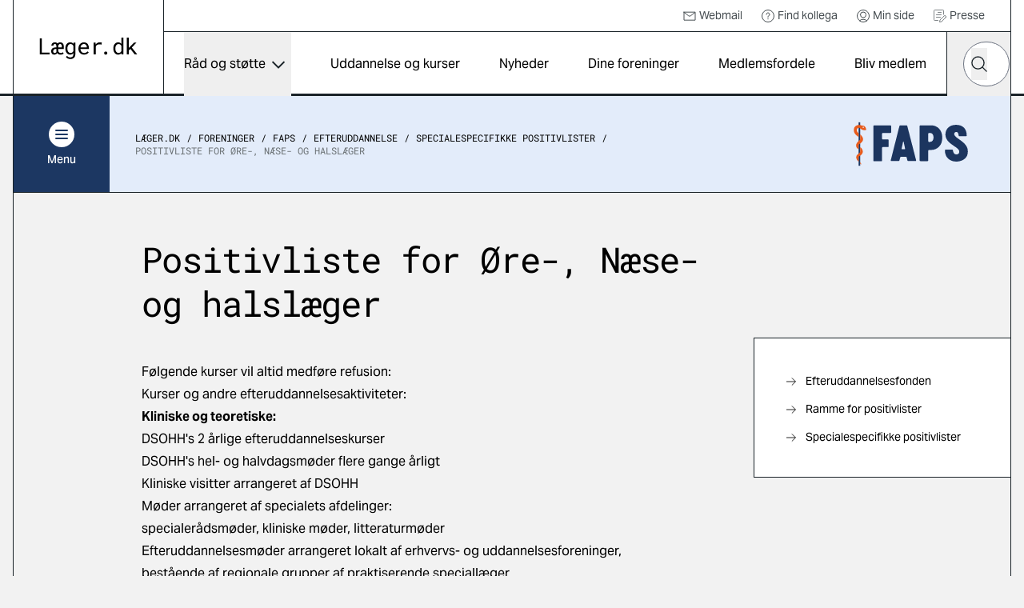

--- FILE ---
content_type: text/html; charset=utf-8
request_url: https://laeger.dk/foreninger/faps/efteruddannelse/specialespecifikke-positivlister/positivliste-for-oere-naese-og-halslaeger
body_size: 13980
content:

<!doctype html>
<html lang="da-DK" dir="ltr" class="scroll-smooth theme-fas">

<head>
    <meta charset="utf-8">
    
    
    <title>Positivliste for &#xD8;re-, n&#xE6;se- og halsl&#xE6;ger</title>
    <meta name="viewport" content="width=device-width, initial-scale=1">
    <meta property="og:title" content="Positivliste for &#xD8;re-, n&#xE6;se- og halsl&#xE6;ger" />
    <meta property="og:url" content="https://laeger.dk/foreninger/faps/efteruddannelse/specialespecifikke-positivlister/positivliste-for-oere-naese-og-halslaeger" />
<meta name="description" content="Se tilskudsberettigede kurser for &#xD8;re- n&#xE6;se og halsl&#xE6;ger i FAPS" />
<meta property="og:description" content="Se tilskudsberettigede kurser for &#xD8;re- n&#xE6;se og halsl&#xE6;ger i FAPS" />
<meta name="robots" content="index, follow" />
<meta property="og:type" content="article" />
    <meta property="og:image" content="https://laeger.dk/media/0ntlcv5e/forsidebillede.jpg?width=1200&height=630&v=1d958a671b2d0e0" />
<meta property="og:site_name" content="Lægeforeningen" />





    <meta name="twitter:title" content="Positivliste for &#xD8;re-, n&#xE6;se- og halsl&#xE6;ger" />
    <meta name="twitter:url" content="https://laeger.dk/foreninger/faps/efteruddannelse/specialespecifikke-positivlister/positivliste-for-oere-naese-og-halslaeger" />

    <meta name="ank:description" content="Se tilskudsberettigede kurser for &#xD8;re- n&#xE6;se og halsl&#xE6;ger i FAPS" />

<meta name="twitter:card" content="summary_large_image" />
<meta name="twitter:description" content="Se tilskudsberettigede kurser for &#xD8;re- n&#xE6;se og halsl&#xE6;ger i FAPS" />

 <meta name="twitter:image" content="https://laeger.dk/media/0ntlcv5e/forsidebillede.jpg?width=1200&height=630&v=1d958a671b2d0e0" />

<link rel="icon" sizes="any" href="/favicon.ico">
<link rel="icon" type="image/svg+xml" href="/icon.svg">
<link rel="apple-touch-icon" href="/apple-touch-icon.png">

    <link rel="preload" as="font" type="font/woff2" crossorigin href="/dist/fonts/AktivGrotesk_W_Md.woff2">
    <link rel="preload" as="font" type="font/woff2" crossorigin href="/dist/fonts/AktivGrotesk_W_Rg.woff2">
    <link rel="preload" as="font" type="font/woff2" crossorigin href="/dist/fonts/roboto-mono-v22-latin-regular.woff2">

    <link rel="stylesheet" href="/dist/styles/main.css?v=aTDNe6w5FJzgpPnqwS_cI2IaB8QtaQN38ij0iHoGV_c">

    <script id="CookieConsent" data-culture="DA" type="text/javascript" src="https://policy.app.cookieinformation.com/uc.js"></script>

    <!-- Google Tag Manager -->

    <script>
        (function (w, d, s, l, i) {
            w[l] = w[l] || []; w[l].push({
                'gtm.start':

                    new Date().getTime(), event: 'gtm.js'
            }); var f = d.getElementsByTagName(s)[0],

                j = d.createElement(s), dl = l != 'dataLayer' ? '&l=' + l : ''; j.async = true; j.src =

                    'https://www.googletagmanager.com/gtm.js?id=' + i + dl; f.parentNode.insertBefore(j, f);

        })(window, document, 'script', 'dataLayer', 'GTM-KZLTT85M');</script>

    <!-- End Google Tag Manager -->
</head>

<body class="bg-black-5 pt-20 lg:pt-30 antialiased leading-snug print:bg-white overflow-x-hidden print:pt-0" data-model="contentPage">
 
    <a href="#main" class="print:hidden fixed top-0 left-1/2 -translate-x-1/2 py-4 px-6 transition-all -translate-y-full focus:translate-y-0  bg-black text-white font-medium focus:outline-none rounded-b-2xl z-50 underline text-center">Gå til indhold</a>

    

<header class="bg-white fixed top-0 left-0 right-0 z-40 h-20 lg:h-30 print:bg-transparent print:relative">
    <div class="container">
        <div class="relative md:border-x md:border-black flex" id="js-header">

            <div class="flex-shrink-0 md:px-8 py-4 lg:px-8 lg:border-r border-black flex items-center print:px-0">
                <a href="/" class="inline-block" title="Gå til forsiden">
                    <img src="/dist/images/laeger.dk.svg" alt="Læger.dk logo" class="w-28 md:w-auto" />
                </a>
            </div>
            <div class="flex-1 flex flex-col print:hidden">
                    <nav class="border-b border-black p-2 justify-end hidden lg:flex text-sm h-10" aria-label="Service">
                        <ul class="flex items-center">


                                    <li class="mr-6">
                                        <a href="https://webexchange.nu/owa/auth/logon.aspx?replaceCurrent=1&amp;url=https%3a%2f%2fwebexchange.nu%2fowa%2f" class="flex items-center text-black-80 hover:underline">
                                                <svg class="w-4 h-4 mr-1 flex">
                                                    <use href="/dist/svg/sprite.svg?v=1#email"></use>
                                                </svg>
                                            Webmail
                                        </a>
                                    </li>
                                    <li class="mr-6">
                                        <a href="https://minside.laeger.dk/login/" class="flex items-center text-black-80 hover:underline" target="_blank">
                                                <svg class="w-4 h-4 mr-1 flex">
                                                    <use href="/dist/svg/sprite.svg?v=1#question"></use>
                                                </svg>
                                            Find kollega
                                        </a>
                                    </li>
                                    <li class="mr-6">
                                        <a href="https://minside.laeger.dk/login/" class="flex items-center text-black-80 hover:underline" target="_blank">
                                                <svg class="w-4 h-4 mr-1 flex">
                                                    <use href="/dist/svg/sprite.svg?v=1#user"></use>
                                                </svg>
                                            Min side
                                        </a>
                                    </li>
                                    <li class="mr-6">
                                        <a href="/pressekontakt-i-foreningerne" class="flex items-center text-black-80 hover:underline">
                                                <svg class="w-4 h-4 mr-1 flex">
                                                    <use href="/dist/svg/sprite.svg?v=1#document-document"></use>
                                                </svg>
                                            Presse
                                        </a>
                                    </li>
                        </ul>
                    </nav>

                <div class="flex justify-end" id="js-navigation-wrapper">
                    <nav class="hidden lg:flex lg:flex-1" aria-label="Hoved" id="js-navigation">
                        <ul class="flex justify-around w-full">
                                <li class="flex flex-col">
                                        <button class="flex flex-1 items-center whitespace-nowrap dropdown-button js-nav-link text-sm llg:text-base" type="button" id="dropdown-button-0" aria-expanded="false" aria-controls="dropdown-panel-0">
                                            R&#xE5;d og st&#xF8;tte
                                            <span></span>
                                        </button>
                                        <div class="absolute top-full left-0 w-full bg-white overflow-x-hidden z-10 scrollbar scrollbar--black dropdown-panel" id="dropdown-panel-0" aria-labelledby="dropdown-button-0">
                                            

    <div class="flex flex-col sm:flex-row sm:items-center border-t-4 border-black px-4 md:px-8 py-10 md:py-12">
        <div class="md:pr-8">
            <h2 class="text-2xl md:text-3xl font-display tracking-tight leading-tight">R&#xE5;d og st&#xF8;tte</h2>

        </div>
            <div class="sm:ml-auto mt-3 sm:mt-0">
                <a href="/raad-og-stoette" class="arrow-button" title="R&#xE5;d og st&#xF8;tte">
                    <svg width="10" height="18" viewBox="0 0 10 18" fill="none" xmlns="http://www.w3.org/2000/svg"
                aria-hidden="true">
                        <path d="M1 1L9 9L1 17" stroke="currentColor" stroke-width="1.5" stroke-linejoin="round" />
                    </svg>
                    <span class="sr-only">
                        R&#xE5;d og st&#xF8;tte
                    </span>
                </a>
            </div>
    </div>


<div class="relative">
    <div class="grid grid-cols-1 sm:grid-cols-2 md:grid-cols-3 lg:grid-cols-3 justify-evenly">
                <div class="-mt-px  border-y border-black bg-white flex ">                    
                    <a href="/raad-og-stoette/ansaettelse-og-opsigelse" class="flex flex-1 items-center group py-6 px-4 md:px-8 z-10">                        
                            <svg class="w-8 h-8 mr-4 flex shrink-0 text-primary">
                                <use href="/dist/svg/sprite.svg?v=1#legal-handshake"></use>
                            </svg>
                        <p class="font-medium text-base group-hover:underline">Ans&#xE6;ttelse og opsigelse</p>

                    </a>
                </div>
                <div class="-mt-px  border-y border-black bg-white flex ">                    
                    <a href="/foreninger/laegeforeningen/faa-hjaelp-og-raadgivning/faa-hjaelp-til-attester" class="flex flex-1 items-center group py-6 px-4 md:px-8 z-10">                        
                            <svg class="w-8 h-8 mr-4 flex shrink-0 text-primary">
                                <use href="/dist/svg/sprite.svg?v=1#document-pages"></use>
                            </svg>
                        <p class="font-medium text-base group-hover:underline">Attester</p>

                    </a>
                </div>
                <div class="-mt-px  border-y border-black bg-white flex ">                    
                    <a href="/raad-og-stoette/barsel" class="flex flex-1 items-center group py-6 px-4 md:px-8 z-10">                        
                            <svg class="w-8 h-8 mr-4 flex shrink-0 text-primary">
                                <use href="/dist/svg/sprite.svg?v=1#people-baby-carriage"></use>
                            </svg>
                        <p class="font-medium text-base group-hover:underline">Barsel</p>

                    </a>
                </div>
                <div class="-mt-px  border-y border-black bg-white flex ">                    
                    <a href="/raad-og-stoette/ferie" class="flex flex-1 items-center group py-6 px-4 md:px-8 z-10">                        
                            <svg class="w-8 h-8 mr-4 flex shrink-0 text-primary">
                                <use href="/dist/svg/sprite.svg?v=1#people-vacation"></use>
                            </svg>
                        <p class="font-medium text-base group-hover:underline">Ferie</p>

                    </a>
                </div>
                <div class="-mt-px  border-y border-black bg-white flex ">                    
                    <a href="/raad-og-stoette/jobsoegning-laeger" class="flex flex-1 items-center group py-6 px-4 md:px-8 z-10">                        
                            <svg class="w-8 h-8 mr-4 flex shrink-0 text-primary">
                                <use href="/dist/svg/sprite.svg?v=1#document-document"></use>
                            </svg>
                        <p class="font-medium text-base group-hover:underline">Jobs&#xF8;gning, CV og jobsamtale</p>

                    </a>
                </div>
                <div class="-mt-px  border-y border-black bg-white flex ">                    
                    <a href="/raad-og-stoette/raad-og-inspiration-til-karriere-som-laege" class="flex flex-1 items-center group py-6 px-4 md:px-8 z-10">                        
                            <svg class="w-8 h-8 mr-4 flex shrink-0 text-primary">
                                <use href="/dist/svg/sprite.svg?v=1#medical-doctor-2"></use>
                            </svg>
                        <p class="font-medium text-base group-hover:underline">Karrierer&#xE5;dgivning og -v&#xE6;rkt&#xF8;jer</p>

                    </a>
                </div>
                <div class="-mt-px  border-y border-black bg-white flex ">                    
                    <a href="/foreninger/laegeforeningen/faa-hjaelp-og-raadgivning/klagesager" class="flex flex-1 items-center group py-6 px-4 md:px-8 z-10">                        
                            <svg class="w-8 h-8 mr-4 flex shrink-0 text-primary">
                                <use href="/dist/svg/sprite.svg?v=1#info-complaints-1"></use>
                            </svg>
                        <p class="font-medium text-base group-hover:underline">Klagesager</p>

                    </a>
                </div>
                <div class="-mt-px  border-y border-black bg-white flex ">                    
                    <a href="/raad-og-stoette/loen" class="flex flex-1 items-center group py-6 px-4 md:px-8 z-10">                        
                            <svg class="w-8 h-8 mr-4 flex shrink-0 text-primary">
                                <use href="/dist/svg/sprite.svg?v=1#money-coins"></use>
                            </svg>
                        <p class="font-medium text-base group-hover:underline">L&#xF8;n</p>

                    </a>
                </div>
                <div class="-mt-px  border-y border-black bg-white flex ">                    
                    <a href="/raad-og-stoette/overenskomster" class="flex flex-1 items-center group py-6 px-4 md:px-8 z-10">                        
                            <svg class="w-8 h-8 mr-4 flex shrink-0 text-primary">
                                <use href="/dist/svg/sprite.svg?v=1#legal-handshake"></use>
                            </svg>
                        <p class="font-medium text-base group-hover:underline">Overenskomst</p>

                    </a>
                </div>
                <div class="-mt-px  border-y border-black bg-white flex ">                    
                    <a href="/raad-og-stoette/praksisdrift" class="flex flex-1 items-center group py-6 px-4 md:px-8 z-10">                        
                            <svg class="w-8 h-8 mr-4 flex shrink-0 text-primary">
                                <use href="/dist/svg/sprite.svg?v=1#people-house"></use>
                            </svg>
                        <p class="font-medium text-base group-hover:underline">Praksisdrift</p>

                    </a>
                </div>
                <div class="-mt-px  border-y border-black bg-white flex ">                    
                    <a href="/raad-og-stoette/seniorlaege-paa-vej-paa-pension-pensionist" target="_blank" class="flex flex-1 items-center group py-6 px-4 md:px-8 z-10">                        
                            <svg class="w-8 h-8 mr-4 flex shrink-0 text-primary">
                                <use href="/dist/svg/sprite.svg?v=1#people-pensionist"></use>
                            </svg>
                        <p class="font-medium text-base group-hover:underline">Seniorl&#xE6;ge/pensionist</p>

                    </a>
                </div>
                <div class="-mt-px  border-y border-black bg-white flex ">                    
                    <a href="/raad-og-stoette/sygdom-og-krise" class="flex flex-1 items-center group py-6 px-4 md:px-8 z-10">                        
                            <svg class="w-8 h-8 mr-4 flex shrink-0 text-primary">
                                <use href="/dist/svg/sprite.svg?v=1#people-heart-person"></use>
                            </svg>
                        <p class="font-medium text-base group-hover:underline">Sygdom og krise</p>

                    </a>
                </div>
                <div class="-mt-px  border-y border-black bg-white flex ">                    
                    <a href="/raad-og-stoette/tillidsrepraesentant" class="flex flex-1 items-center group py-6 px-4 md:px-8 z-10">                        
                            <svg class="w-8 h-8 mr-4 flex shrink-0 text-primary">
                                <use href="/dist/svg/sprite.svg?v=1#people-multiple-neutral"></use>
                            </svg>
                        <p class="font-medium text-base group-hover:underline">Tillidsrepr&#xE6;sentant</p>

                    </a>
                </div>
                <div class="-mt-px  border-y border-black bg-white flex ">                    
                    <a href="/foreninger/laegeforeningen/faa-hjaelp-og-raadgivning/tilsynssager" class="flex flex-1 items-center group py-6 px-4 md:px-8 z-10">                        
                            <svg class="w-8 h-8 mr-4 flex shrink-0 text-primary">
                                <use href="/dist/svg/sprite.svg?v=1#info-complaints-1"></use>
                            </svg>
                        <p class="font-medium text-base group-hover:underline">Tilsynssager</p>

                    </a>
                </div>
                <div class="-mt-px  border-y border-black bg-white flex ">                    
                    <a href="/raad-og-stoette/trivsel-og-arbejdsmiljoe" class="flex flex-1 items-center group py-6 px-4 md:px-8 z-10">                        
                            <svg class="w-8 h-8 mr-4 flex shrink-0 text-primary">
                                <use href="/dist/svg/sprite.svg?v=1#people-heart-hands-house"></use>
                            </svg>
                        <p class="font-medium text-base group-hover:underline">Trivsel og arbejdsmilj&#xF8;</p>

                    </a>
                </div>
    </div>

        <span class="hidden md:block  absolute top-0 left-1/3 w-px h-full bg-black"></span>
        <span class="hidden md:block  absolute top-0 left-2/3 w-px h-full bg-black"></span>

</div>

<div class="border-t -mt-px border-black p-8"></div>
                                        </div>
                                </li>
                                <li class="flex flex-col">
                                        <a href="/kurser" class="flex flex-1 items-center whitespace-nowrap js-nav-link hover:underline text-sm llg:text-base">
                                            Uddannelse og kurser
                                        </a>
                                </li>
                                <li class="flex flex-col">
                                        <a href="/nyheder" class="flex flex-1 items-center whitespace-nowrap js-nav-link hover:underline text-sm llg:text-base">
                                            Nyheder
                                        </a>
                                </li>
                                <li class="flex flex-col">
                                        <a href="/foreninger" class="flex flex-1 items-center whitespace-nowrap js-nav-link hover:underline text-sm llg:text-base">
                                            Dine foreninger
                                        </a>
                                </li>
                                <li class="flex flex-col">
                                        <a href="/medlemsfordele" class="flex flex-1 items-center whitespace-nowrap js-nav-link hover:underline text-sm llg:text-base">
                                            Medlemsfordele
                                        </a>
                                </li>
                                <li class="flex flex-col">
                                        <a href="/medlemsfordele/bliv-medlem" class="flex flex-1 items-center whitespace-nowrap js-nav-link hover:underline text-sm llg:text-base">
                                            Bliv medlem
                                        </a>
                                </li>
                        </ul>
                    </nav>

                    <button type="button"
                            class="hidden md:flex justify-center items-center w-20 h-20 border-x border-r-0 border-black js-toggle-header-search"
                            id="js-toggle-header-search" aria-controls="js-header-search-panel" title="Søg på laeger.dk">

                        <svg class="w-6 h-6 flex" aria-hidden="true">
                            <use href="/dist/svg/sprite.svg?v=1#search"></use>
                        </svg>

                        <span aria-hidden="true" class="w-7 block hidden">
                            <span class="block bg-black h-0.5 relative mb-1.5 transition-all rounded" style="transform: rotate(45deg); top: 8px;"></span>
                            <span class="block bg-black h-0.5 relative mb-1.5 transition-all rounded" style="width: 0px; left: 15px; opacity: 0;"></span>
                            <span class="block bg-black h-0.5 relative transition-all rounded" style="transform: rotate(-45deg); top: -8px;"></span>
                        </span>
                    </button>

                        <div id="js-header-search-panel" class="flex absolute overflow-x-clip right-40 lg:right-20 bottom-0 h-20 items-center bg-black w-0 transition-all duration-150 sm:-mx-px " aria-hidden="true">
                            <lf-autocomplete class="w-full mx-5">
                                <form action="/soeg">
                                    <label for="header-search-component" class="sr-only">Hvad leder du efter?</label>
                                    <div class="flex items-center relative">
                                        <input type="search" id="header-search-component" placeholder="Søg" name="q"
                                               class="text-black w-full h-14 px-7 rounded-[70px] appearance-none"
                                               autocomplete="false" />
                                        <button type="reset" class="absolute right-12 w-10 h-10 flex items-center justify-center hidden">
                                            <svg class="shrink-0 w-5 h-5"><use href="/dist/svg/sprite.svg?v=1#remove"></use></svg>
                                            <span class="sr-only">Nulstil søgefelt</span>
                                        </button>
                                        <button type="submit" class="-ml-12 w-10 h-10 flex items-center justify-center">
                                            <svg class="w-5 h-5 flex text-black"><use href="/dist/svg/sprite.svg?v=1#search"></use></svg>
                                            <span class="sr-only">Søg</span>
                                        </button>
                                        <div class="autocomplete-items"></div>
                                    </div>
                                </form>
                            </lf-autocomplete>
                        </div>


                    <nav aria-label="mobilnavigation" id="js-mobile-nav" class="mobile-nav lg:hidden">

                        <button type="button" class="flex items-center justify-center relative px-4 -mr-4 md:px-0 md:mr-0 md:w-20 h-20 border-black md:border-l"
                                id="js-toggle-mobile-nav" aria-label="Vis navigation" aria-controls="js-mobile-panel" aria-expanded="false">
                            <span aria-hidden="true" class="w-7 block">
                                <span class="js-burger-trigger--first-child block bg-black h-0.5 relative mb-1.5 transition-all rounded"></span>
                                <span class="js-burger-trigger--second-child block bg-black h-0.5 relative mb-1.5 transition-all rounded"></span>
                                <span class="js-burger-trigger--third-child block bg-black h-0.5 relative transition-all rounded"></span>
                            </span>
                        </button>

                        <div id="js-mobile-panel" class="overflow-x-hidden overflow-y-scroll fixed z-40 top-20 h-[calc(100%-5rem)] lg:h-[calc(100%-7.5rem)] bottom-0 overflow-y-auto sm:border-black sm:border-l lg:top-30 right-0 w-full sm:w-96 bg-white transition-all will-change-transform tranform translate-x-full duration-300 sm:pr-4 flex flex-col">
                            <div class="flex-1 sm:border-r">

                                    <div class="bg-black text-white py-6 sm:py-8 px-4 md:hidden fixed w-full z-[900]">
                                        <lf-autocomplete class="relative z-[900]">
                                            <form action="/soeg">
                                                <label for="mobile-search-component" class="sr-only">Hvad leder du efter?</label>
                                                <div class="flex items-center relative">
                                                    <input type="search" id="mobile-search-component" placeholder="Søg" name="q"
                                                        class="text-black w-full h-14 px-7 rounded-[70px] appearance-none"
                                                        autocomplete="false" />
                                                    <button type="reset" class="absolute right-12 w-10 h-10 flex items-center justify-center hidden">
                                                        <svg class="shrink-0 w-5 h-5"><use href="/dist/svg/sprite.svg?v=1#remove"></use></svg>
                                                        <span class="sr-only">Nulstil søgefelt</span>
                                                    </button>
                                                    <button type="submit" class="-ml-12 w-10 h-10 flex items-center justify-center">
                                                        <svg class="w-5 h-5 flex text-black"><use href="/dist/svg/sprite.svg?v=1#search"></use></svg>
                                                        <span class="sr-only">Søg</span>
                                                    </button>
                                                </div>
                                                <div class="autocomplete-items"></div>
                                            </form>
                                        </lf-autocomplete>
                                    </div>
                                <ul class="z-[800] mt-[100px] relative">


                                        <li class="border-b border-black flex justify-between">
                                                <a href="/raad-og-stoette" tabindex="-1" class="flex items-center pl-6 h-16 w-[calc(100%-4rem)] hover:underline">
                                                    R&#xE5;d og st&#xF8;tte
                                                </a>
                                                <button type="button" title="Udvid/luk" aria-controls="mobile-1" aria-expanded="false" class="relative block border-t border-black overflow-hidden h-16 w-16 md:w-20 mobile-nav__toggle -rotate-90"></button>
                                                    <div class="absolute top-0 w-full min-h-[calc(100vh-184px)] bg-black-5 translate-x-full transition-all z-[500]" id="mobile-1">
                                                        <ul data-contenttype="linkListComponent">
                                                            <li class="flex gap-x-4 items-center">
                                                                <button class="relative block border-black overflow-hidden h-16 w-16 md:w-20 bg-black-5 mobile-nav__toggle mobile-back border-t rotate-90" aria-expanded="false" data-backbutton="mobile-1">
                                                                </button>
                                                                <span>Tilbage</span>       
                                                            </li>
                                                            <li class="border-t border-black bg-black-15 p-4 flex items-center">
                                                                <span class="relative">R&#xE5;d og st&#xF8;tte</span>
                                                            </li>
                                                                        <li class="relative border-t border-black">
                                                                            <a href="/raad-og-stoette/ansaettelse-og-opsigelse" tabindex="-1" class="flex items-center pl-6 h-16 bg-black-5 hover:underline">
                                                                                    <svg class="w-6 h-6 mr-4">
                                                                                        <use href="/dist/svg/sprite.svg?v=1#legal-handshake"></use>
                                                                                    </svg>
                                                                                Ans&#xE6;ttelse og opsigelse
                                                                            </a>
                                                                        </li>
                                                                        <li class="relative border-t border-black">
                                                                            <a href="/foreninger/laegeforeningen/faa-hjaelp-og-raadgivning/faa-hjaelp-til-attester" tabindex="-1" class="flex items-center pl-6 h-16 bg-black-5 hover:underline">
                                                                                    <svg class="w-6 h-6 mr-4">
                                                                                        <use href="/dist/svg/sprite.svg?v=1#document-pages"></use>
                                                                                    </svg>
                                                                                Attester
                                                                            </a>
                                                                        </li>
                                                                        <li class="relative border-t border-black">
                                                                            <a href="/raad-og-stoette/barsel" tabindex="-1" class="flex items-center pl-6 h-16 bg-black-5 hover:underline">
                                                                                    <svg class="w-6 h-6 mr-4">
                                                                                        <use href="/dist/svg/sprite.svg?v=1#people-baby-carriage"></use>
                                                                                    </svg>
                                                                                Barsel
                                                                            </a>
                                                                        </li>
                                                                        <li class="relative border-t border-black">
                                                                            <a href="/raad-og-stoette/ferie" tabindex="-1" class="flex items-center pl-6 h-16 bg-black-5 hover:underline">
                                                                                    <svg class="w-6 h-6 mr-4">
                                                                                        <use href="/dist/svg/sprite.svg?v=1#people-vacation"></use>
                                                                                    </svg>
                                                                                Ferie
                                                                            </a>
                                                                        </li>
                                                                        <li class="relative border-t border-black">
                                                                            <a href="/raad-og-stoette/jobsoegning-laeger" tabindex="-1" class="flex items-center pl-6 h-16 bg-black-5 hover:underline">
                                                                                    <svg class="w-6 h-6 mr-4">
                                                                                        <use href="/dist/svg/sprite.svg?v=1#document-document"></use>
                                                                                    </svg>
                                                                                Jobs&#xF8;gning, CV og jobsamtale
                                                                            </a>
                                                                        </li>
                                                                        <li class="relative border-t border-black">
                                                                            <a href="/raad-og-stoette/raad-og-inspiration-til-karriere-som-laege" tabindex="-1" class="flex items-center pl-6 h-16 bg-black-5 hover:underline">
                                                                                    <svg class="w-6 h-6 mr-4">
                                                                                        <use href="/dist/svg/sprite.svg?v=1#medical-doctor-2"></use>
                                                                                    </svg>
                                                                                Karrierer&#xE5;dgivning og -v&#xE6;rkt&#xF8;jer
                                                                            </a>
                                                                        </li>
                                                                        <li class="relative border-t border-black">
                                                                            <a href="/foreninger/laegeforeningen/faa-hjaelp-og-raadgivning/klagesager" tabindex="-1" class="flex items-center pl-6 h-16 bg-black-5 hover:underline">
                                                                                    <svg class="w-6 h-6 mr-4">
                                                                                        <use href="/dist/svg/sprite.svg?v=1#info-complaints-1"></use>
                                                                                    </svg>
                                                                                Klagesager
                                                                            </a>
                                                                        </li>
                                                                        <li class="relative border-t border-black">
                                                                            <a href="/raad-og-stoette/loen" tabindex="-1" class="flex items-center pl-6 h-16 bg-black-5 hover:underline">
                                                                                    <svg class="w-6 h-6 mr-4">
                                                                                        <use href="/dist/svg/sprite.svg?v=1#money-coins"></use>
                                                                                    </svg>
                                                                                L&#xF8;n
                                                                            </a>
                                                                        </li>
                                                                        <li class="relative border-t border-black">
                                                                            <a href="/raad-og-stoette/overenskomster" tabindex="-1" class="flex items-center pl-6 h-16 bg-black-5 hover:underline">
                                                                                    <svg class="w-6 h-6 mr-4">
                                                                                        <use href="/dist/svg/sprite.svg?v=1#legal-handshake"></use>
                                                                                    </svg>
                                                                                Overenskomst
                                                                            </a>
                                                                        </li>
                                                                        <li class="relative border-t border-black">
                                                                            <a href="/raad-og-stoette/praksisdrift" tabindex="-1" class="flex items-center pl-6 h-16 bg-black-5 hover:underline">
                                                                                    <svg class="w-6 h-6 mr-4">
                                                                                        <use href="/dist/svg/sprite.svg?v=1#people-house"></use>
                                                                                    </svg>
                                                                                Praksisdrift
                                                                            </a>
                                                                        </li>
                                                                        <li class="relative border-t border-black">
                                                                            <a href="/raad-og-stoette/seniorlaege-paa-vej-paa-pension-pensionist" tabindex="-1" target="_blank" class="flex items-center pl-6 h-16 bg-black-5 hover:underline">
                                                                                    <svg class="w-6 h-6 mr-4">
                                                                                        <use href="/dist/svg/sprite.svg?v=1#people-pensionist"></use>
                                                                                    </svg>
                                                                                Seniorl&#xE6;ge/pensionist
                                                                            </a>
                                                                        </li>
                                                                        <li class="relative border-t border-black">
                                                                            <a href="/raad-og-stoette/sygdom-og-krise" tabindex="-1" class="flex items-center pl-6 h-16 bg-black-5 hover:underline">
                                                                                    <svg class="w-6 h-6 mr-4">
                                                                                        <use href="/dist/svg/sprite.svg?v=1#people-heart-person"></use>
                                                                                    </svg>
                                                                                Sygdom og krise
                                                                            </a>
                                                                        </li>
                                                                        <li class="relative border-t border-black">
                                                                            <a href="/raad-og-stoette/tillidsrepraesentant" tabindex="-1" class="flex items-center pl-6 h-16 bg-black-5 hover:underline">
                                                                                    <svg class="w-6 h-6 mr-4">
                                                                                        <use href="/dist/svg/sprite.svg?v=1#people-multiple-neutral"></use>
                                                                                    </svg>
                                                                                Tillidsrepr&#xE6;sentant
                                                                            </a>
                                                                        </li>
                                                                        <li class="relative border-t border-black">
                                                                            <a href="/foreninger/laegeforeningen/faa-hjaelp-og-raadgivning/tilsynssager" tabindex="-1" class="flex items-center pl-6 h-16 bg-black-5 hover:underline">
                                                                                    <svg class="w-6 h-6 mr-4">
                                                                                        <use href="/dist/svg/sprite.svg?v=1#info-complaints-1"></use>
                                                                                    </svg>
                                                                                Tilsynssager
                                                                            </a>
                                                                        </li>
                                                                        <li class="relative border-t border-black">
                                                                            <a href="/raad-og-stoette/trivsel-og-arbejdsmiljoe" tabindex="-1" class="flex items-center pl-6 h-16 bg-black-5 hover:underline">
                                                                                    <svg class="w-6 h-6 mr-4">
                                                                                        <use href="/dist/svg/sprite.svg?v=1#people-heart-hands-house"></use>
                                                                                    </svg>
                                                                                Trivsel og arbejdsmilj&#xF8;
                                                                            </a>
                                                                        </li>
                                                        </ul>
                                                    </div>
                                        </li>
                                        <li class="border-b border-black flex justify-between">
                                                <a href="/kurser" tabindex="-1" class="flex items-center pl-6 h-16 hover:underline">
                                                    Uddannelse og kurser
                                                </a>
                                        </li>
                                        <li class="border-b border-black flex justify-between">
                                                <a href="/nyheder" tabindex="-1" class="flex items-center pl-6 h-16 hover:underline">
                                                    Nyheder
                                                </a>
                                        </li>
                                        <li class="border-b border-black flex justify-between">
                                                <a href="/foreninger" tabindex="-1" class="flex items-center pl-6 h-16 hover:underline">
                                                    Dine foreninger
                                                </a>
                                        </li>
                                        <li class="border-b border-black flex justify-between">
                                                <a href="/medlemsfordele" tabindex="-1" class="flex items-center pl-6 h-16 hover:underline">
                                                    Medlemsfordele
                                                </a>
                                        </li>
                                        <li class="border-b border-black flex justify-between">
                                                <a href="/medlemsfordele/bliv-medlem" tabindex="-1" class="flex items-center pl-6 h-16 hover:underline">
                                                    Bliv medlem
                                                </a>
                                        </li>
                                </ul>

                                    <ul class="mobile-service-nav border-b-[3px] border-black pt-6 pb-8">


                                                <li class="pl-6">
                                                    <a href="https://webexchange.nu/owa/auth/logon.aspx?replaceCurrent=1&amp;url=https%3a%2f%2fwebexchange.nu%2fowa%2f" class="inline-flex items-center hover:underline py-2">
                                                            <svg class="w-4 h-4 mr-2 flex">
                                                                <use href="/dist/svg/sprite.svg?v=1#email"></use>
                                                            </svg>
                                                        Webmail
                                                    </a>
                                                </li>
                                                <li class="pl-6">
                                                    <a href="https://minside.laeger.dk/login/" class="inline-flex items-center hover:underline py-2">
                                                            <svg class="w-4 h-4 mr-2 flex">
                                                                <use href="/dist/svg/sprite.svg?v=1#question"></use>
                                                            </svg>
                                                        Find kollega
                                                    </a>
                                                </li>
                                                <li class="pl-6">
                                                    <a href="https://minside.laeger.dk/login/" class="inline-flex items-center hover:underline py-2">
                                                            <svg class="w-4 h-4 mr-2 flex">
                                                                <use href="/dist/svg/sprite.svg?v=1#user"></use>
                                                            </svg>
                                                        Min side
                                                    </a>
                                                </li>
                                                <li class="pl-6">
                                                    <a href="/pressekontakt-i-foreningerne" class="inline-flex items-center hover:underline py-2">
                                                            <svg class="w-4 h-4 mr-2 flex">
                                                                <use href="/dist/svg/sprite.svg?v=1#document-document"></use>
                                                            </svg>
                                                        Presse
                                                    </a>
                                                </li>

                                    </ul>
                            </div>
                        </div>
                    </nav>

                    <div class="fixed z-10 top-20 lg:top-30 right-0 bottom-0 left-0 bg-black/20 transition-all opacity-0 invisible duration-300" id="js-mobile-dimmer"></div>
                </div>
            </div>
        </div>
    </div>
</header>
    <main class="container" id="main">
        <div class="border-black border-x md:pb-5 print:border-0">
                <div class="top-20 lg:top-30 z-30 sticky transition-all will-change-transform duration-500 print:hidden" id="js-secondary-nav">
                    <div class="relative -mx-[17px] md:mx-0 md:flex items-center bg-secondary border-b border-black">
                        
<div class="flex flex-shrink-0">
    <button type="button" aria-expanded="false" id="js-secondary-nav-button"
        class="flex pl-4 py-4 md:p-0 md:justify-center items-center bg-primary text-white w-full md:w-30 h-16 md:h-30 text-sm font-medium">
        <span class="flex items-center md:flex-col">
            <span class="flex justify-center items-center rounded-full bg-white w-8 h-8 mr-2 md:mr-0 md:mb-1.5">
                <span aria-hidden="true" class="relative w-4 h-3 block">
                    <span
                        class="js-secondary-burger-trigger--first-child block bg-primary h-0.5 absolute top-0 left-0 w-full transition-all rounded"></span>
                    <span
                        class="js-secondary-burger-trigger--second-child block bg-primary h-0.5 absolute top-[5px] left-0 w-full transition-all rounded"></span>
                    <span
                        class="js-secondary-burger-trigger--third-child block bg-primary h-0.5 absolute top-[10px] left-0 w-full transition-all rounded"></span>
                </span>
            </span>

            <span id="js-secondary-nav-burger-text" data-open="Indhold i FAPS" data-close="Luk">
                Menu <span class="md:hidden"> i FAPS</span>
            </span>
            <span id="js-secondary-nav-burger-text-close" class="hidden">
                Luk
            </span>
        </span>
    </button>

    <div class="px-4 -mx-4 md:mx-0 pt-8 pb-24 md:p-8 hidden fixed top-[calc(6.75rem+1px)] h-[calc(100vh-9rem-2.75rem)] md:top-[calc(7.5rem+1px)] md:h-[calc(100vh-12.5rem)] lg:h-[calc(100vh-15rem)] -left-px -right-px bg-secondary z-30 -md:mx-px md:border-x border-black scrollbar secondary-nav-panel" id="js-secondary-nav-panel">

        <nav class="grid grid-cols-1 sm:grid-cols-2 md:grid-cols-3 lg:grid-cols-4 gap-8 sm:gap-12 lg:gap-y-12 lg:gap-x-16 text-sm">

                <ul class="flex">
                    <li>
                        <a href="/foreninger/faps/moderniseringer" class="block font-medium text-lg mb-2 hover:underline" tabindex="-1">
                            Moderniseringer
                        </a>
                            <ul>
                                    <li class="not-last:mb-2">
                                        <a href="/foreninger/faps/moderniseringer/oejenspecialet-moderniseringsrapport" class="hover:underline" tabindex="-1">
                                            &#xD8;jenspecialet 
                                        </a>
                                    </li>
                                    <li class="not-last:mb-2">
                                        <a href="/foreninger/faps/moderniseringer/boerne-og-ungdomspsykiatri-moderniseringsrapport" class="hover:underline" tabindex="-1">
                                            B&#xF8;rne- og ungdomspsykiatri
                                        </a>
                                    </li>
                                    <li class="not-last:mb-2">
                                        <a href="/foreninger/faps/moderniseringer/plastikkirurgi-moderniseringsrapport" class="hover:underline" tabindex="-1">
                                            Plastikkirurgi 
                                        </a>
                                    </li>
                                    <li class="not-last:mb-2">
                                        <a href="/foreninger/faps/moderniseringer/psykiatri-moderniseringsrapport" class="hover:underline" tabindex="-1">
                                            Psykiatri 
                                        </a>
                                    </li>
                                    <li class="not-last:mb-2">
                                        <a href="/foreninger/faps/moderniseringer/neurologi-moderniseringsrapport" class="hover:underline" tabindex="-1">
                                            Neurologi
                                        </a>
                                    </li>
                                    <li class="not-last:mb-2">
                                        <a href="/foreninger/faps/moderniseringer/ortopaedkirurgi-moderniseringsrapport" class="hover:underline" tabindex="-1">
                                            Ortop&#xE6;disk kirurgi 
                                        </a>
                                    </li>
                                    <li class="not-last:mb-2">
                                        <a href="/foreninger/faps/moderniseringer/kirurgi-moderniseringsrapport" class="hover:underline" tabindex="-1">
                                            Kirurgi
                                        </a>
                                    </li>
                                    <li class="not-last:mb-2">
                                        <a href="/foreninger/faps/moderniseringer/reumatologi-moderniseringsrapport" class="hover:underline" tabindex="-1">
                                            Reumatologi
                                        </a>
                                    </li>
                                    <li class="not-last:mb-2">
                                        <a href="/foreninger/faps/moderniseringer/anaestesiologi-moderniseringsrapport" class="hover:underline" tabindex="-1">
                                            An&#xE6;stesiologi
                                        </a>
                                    </li>
                                    <li class="not-last:mb-2">
                                        <a href="/foreninger/faps/moderniseringer/laboratorieydelser-moderniseringsrapport" class="hover:underline" tabindex="-1">
                                            Laboratorieydelser
                                        </a>
                                    </li>
                                    <li class="not-last:mb-2">
                                        <a href="/foreninger/faps/moderniseringer/oere-naese-og-halsspecialet-moderniseringsrapport" class="hover:underline" tabindex="-1">
                                            &#xD8;re-, n&#xE6;se- og halsspecialet
                                        </a>
                                    </li>
                                    <li class="not-last:mb-2">
                                        <a href="/foreninger/faps/moderniseringer/radiologi-moderniseringsrapport" class="hover:underline" tabindex="-1">
                                            Radiologi 
                                        </a>
                                    </li>
                                    <li class="not-last:mb-2">
                                        <a href="/foreninger/faps/moderniseringer/dermatologi-moderniseringsrapport" class="hover:underline" tabindex="-1">
                                            Dermatologi 
                                        </a>
                                    </li>
                                    <li class="not-last:mb-2">
                                        <a href="/foreninger/faps/moderniseringer/paediatri-moderniseringsrapport" class="hover:underline" tabindex="-1">
                                            P&#xE6;diatri 
                                        </a>
                                    </li>
                                    <li class="not-last:mb-2">
                                        <a href="/foreninger/faps/moderniseringer/intern-medicin-moderniseringsrapport" class="hover:underline" tabindex="-1">
                                            Intern Medicin 
                                        </a>
                                    </li>
                                    <li class="not-last:mb-2">
                                        <a href="/foreninger/faps/moderniseringer/gynaekologi-moderniseringsrapport" class="hover:underline" tabindex="-1">
                                            Gyn&#xE6;kologi 
                                        </a>
                                    </li>
                            </ul>
                    </li>
                </ul>
                <ul class="flex">
                    <li>
                        <a href="/foreninger/faps/overenskomst-og-aftaler-faps" class="block font-medium text-lg mb-2 hover:underline" tabindex="-1">
                            Overenskomst og aftaler
                        </a>
                            <ul>
                                    <li class="not-last:mb-2">
                                        <a href="/foreninger/faps/overenskomst-og-aftaler-faps/faps-overenskomst" class="hover:underline" tabindex="-1">
                                            Overenskomsten 2022
                                        </a>
                                    </li>
                                    <li class="not-last:mb-2">
                                        <a href="/foreninger/faps/overenskomst-og-aftaler-faps/lokale-aftaler" class="hover:underline" tabindex="-1">
                                            Lokale aftaler
                                        </a>
                                    </li>
                            </ul>
                    </li>
                </ul>
                <ul class="flex">
                    <li>
                        <a href="/foreninger/faps/takster" class="block font-medium text-lg mb-2 hover:underline" tabindex="-1">
                            Takster
                        </a>
                            <ul>
                                    <li class="not-last:mb-2">
                                        <a href="/foreninger/faps/takster/takstkort" class="hover:underline" tabindex="-1">
                                            Takstkort
                                        </a>
                                    </li>
                                    <li class="not-last:mb-2">
                                        <a href="/foreninger/faps/takster/fuldtidspraksis" class="hover:underline" tabindex="-1">
                                            Fuldtidspraksis
                                        </a>
                                    </li>
                                    <li class="not-last:mb-2">
                                        <a href="/foreninger/faps/takster/deltidspraksis" class="hover:underline" tabindex="-1">
                                            Deltidspraksis
                                        </a>
                                    </li>
                            </ul>
                    </li>
                </ul>
                <ul class="flex">
                    <li>
                        <a href="/foreninger/faps/praksis-faps" class="block font-medium text-lg mb-2 hover:underline" tabindex="-1">
                            Praksis
                        </a>
                            <ul>
                                    <li class="not-last:mb-2">
                                        <a href="/foreninger/faps/praksis-faps/ny-i-praksis" class="hover:underline" tabindex="-1">
                                            Ny i praksis
                                        </a>
                                    </li>
                                    <li class="not-last:mb-2">
                                        <a href="/foreninger/faps/praksis-faps/praksis-generelt" class="hover:underline" tabindex="-1">
                                            Praksis - generelt
                                        </a>
                                    </li>
                                    <li class="not-last:mb-2">
                                        <a href="/foreninger/faps/praksis-faps/koeb-og-salg" class="hover:underline" tabindex="-1">
                                            K&#xF8;b og salg
                                        </a>
                                    </li>
                                    <li class="not-last:mb-2">
                                        <a href="/foreninger/faps/praksis-faps/ansatte-i-speciallaegepraksis" class="hover:underline" tabindex="-1">
                                            Ansatte i speciall&#xE6;gepraksis
                                        </a>
                                    </li>
                                    <li class="not-last:mb-2">
                                        <a href="/foreninger/faps/praksis-faps/kvalitet-og-forskning" class="hover:underline" tabindex="-1">
                                            Kvalitet og forskning
                                        </a>
                                    </li>
                                    <li class="not-last:mb-2">
                                        <a href="/foreninger/faps/praksis-faps/det-gode-arbejdsliv" class="hover:underline" tabindex="-1">
                                            Det gode arbejdsliv
                                        </a>
                                    </li>
                            </ul>
                    </li>
                </ul>
                <ul class="flex">
                    <li>
                        <a href="/foreninger/faps/efteruddannelse" class="block font-medium text-lg mb-2 hover:underline" tabindex="-1">
                            Efteruddannelse
                        </a>
                            <ul>
                                    <li class="not-last:mb-2">
                                        <a href="/foreninger/faps/efteruddannelse/positivlister" class="hover:underline" tabindex="-1">
                                            Positivlister
                                        </a>
                                    </li>
                                    <li class="not-last:mb-2">
                                        <a href="/foreninger/faps/efteruddannelse/specialespecifikke-positivlister" class="hover:underline" tabindex="-1">
                                            Specialespecifikke positivlister
                                        </a>
                                    </li>
                                    <li class="not-last:mb-2">
                                        <a href="/foreninger/faps/efteruddannelse/udbetalingsregler-for-efteruddannelse" class="hover:underline" tabindex="-1">
                                            Udbetalingsregler for efteruddannelse
                                        </a>
                                    </li>
                                    <li class="not-last:mb-2">
                                        <a href="/foreninger/faps/efteruddannelse/kurser-udbudt-af-speciallaegernes-kursusudvalg" class="hover:underline" tabindex="-1">
                                            Kurser udbudt af Speciall&#xE6;gernes Kursusudvalg
                                        </a>
                                    </li>
                            </ul>
                    </li>
                </ul>
                <ul class="flex">
                    <li>
                        <a href="/foreninger/faps/sygefonden" class="block font-medium text-lg mb-2 hover:underline" tabindex="-1">
                            Sygefonden 
                        </a>
                            <ul>
                                    <li class="not-last:mb-2">
                                        <a href="/foreninger/faps/sygefonden/udbetalingsbestemmelser-for-foreningen-af-speciallaegers-fond" class="hover:underline" tabindex="-1">
                                            Udbetalingsbestemmelser
                                        </a>
                                    </li>
                                    <li class="not-last:mb-2">
                                        <a href="/foreninger/faps/sygefonden/fas-fond-hvad-er-det" class="hover:underline" tabindex="-1">
                                            FAS fond - hvad er det?
                                        </a>
                                    </li>
                                    <li class="not-last:mb-2">
                                        <a href="/foreninger/faps/sygefonden/mediation-faps" class="hover:underline" tabindex="-1">
                                            Mediation
                                        </a>
                                    </li>
                            </ul>
                    </li>
                </ul>
                <ul class="flex">
                    <li>
                        <a href="/foreninger/faps/faps-nyt" class="block font-medium text-lg mb-2 hover:underline" tabindex="-1">
                            FAPS-Nyt
                        </a>
                            <ul>
                                    <li class="not-last:mb-2">
                                        <a href="/foreninger/faps/faps-nyt/landsdaekkende-faps-nyt" class="hover:underline" tabindex="-1">
                                            Landsd&#xE6;kkende FAPS-Nyt
                                        </a>
                                    </li>
                                    <li class="not-last:mb-2">
                                        <a href="/foreninger/faps/faps-nyt/specialespecifikke-faps-nyt" class="hover:underline" tabindex="-1">
                                            Specialespecifikke FAPS-Nyt
                                        </a>
                                    </li>
                                    <li class="not-last:mb-2">
                                        <a href="/foreninger/faps/faps-nyt/regionsspecifikke-faps-nyt" class="hover:underline" tabindex="-1">
                                            Regionsspecifikke FAPS-Nyt
                                        </a>
                                    </li>
                            </ul>
                    </li>
                </ul>
                <ul class="flex">
                    <li>
                        <a href="/foreninger/faps/ok26-faps" class="block font-medium text-lg mb-2 hover:underline" tabindex="-1">
                            OK26 FAPS
                        </a>
                            <ul>
                                    <li class="not-last:mb-2">
                                        <a href="/foreninger/faps/ok26-faps/tidslinje-ok26-faps" class="hover:underline" tabindex="-1">
                                            Tidslinje OK26 FAPS
                                        </a>
                                    </li>
                                    <li class="not-last:mb-2">
                                        <a href="/foreninger/faps/ok26-faps/okf-ok26" class="hover:underline" tabindex="-1">
                                            OKF OK26
                                        </a>
                                    </li>
                            </ul>
                    </li>
                </ul>
                <ul class="flex">
                    <li>
                        <a href="/foreninger/faps/politik-og-presse" class="block font-medium text-lg mb-2 hover:underline" tabindex="-1">
                            Politik og Presse
                        </a>
                            <ul>
                                    <li class="not-last:mb-2">
                                        <a href="/foreninger/faps/politik-og-presse/politikpapirer" class="hover:underline" tabindex="-1">
                                            Politikpapirer
                                        </a>
                                    </li>
                                    <li class="not-last:mb-2">
                                        <a href="/foreninger/faps/politik-og-presse/undersoegelser-faps" class="hover:underline" tabindex="-1">
                                            Unders&#xF8;gelser
                                        </a>
                                    </li>
                                    <li class="not-last:mb-2">
                                        <a href="/foreninger/faps/politik-og-presse/pressekontakt-faps" class="hover:underline" tabindex="-1">
                                            Pressekontakt 
                                        </a>
                                    </li>
                                    <li class="not-last:mb-2">
                                        <a href="/foreninger/faps/politik-og-presse/hvem-er-medlemmerne-i-faps" class="hover:underline" tabindex="-1">
                                            Hvem er medlemmerne i FAPS?
                                        </a>
                                    </li>
                            </ul>
                    </li>
                </ul>
                <ul class="flex">
                    <li>
                        <a href="/foreninger/faps/om-faps" class="block font-medium text-lg mb-2 hover:underline" tabindex="-1">
                            Om FAPS 
                        </a>
                            <ul>
                                    <li class="not-last:mb-2">
                                        <a href="/foreninger/faps/om-faps/faps-bestyrelse" class="hover:underline" tabindex="-1">
                                            Bestyrelsen
                                        </a>
                                    </li>
                                    <li class="not-last:mb-2">
                                        <a href="/foreninger/faps/om-faps/regionsbestyrelser" class="hover:underline" tabindex="-1">
                                            Regionsbestyrelser
                                        </a>
                                    </li>
                                    <li class="not-last:mb-2">
                                        <a href="/foreninger/faps/om-faps/foreningen-af-praktiserende-speciallaegers-repraesentantskab" class="hover:underline" tabindex="-1">
                                            Repr&#xE6;sentantskab 
                                        </a>
                                    </li>
                                    <li class="not-last:mb-2">
                                        <a href="/foreninger/faps/om-faps/faps-udvalg" class="hover:underline" tabindex="-1">
                                            Udvalg
                                        </a>
                                    </li>
                                    <li class="not-last:mb-2">
                                        <a href="/foreninger/faps/om-faps/speciallaegeorganisationer" class="hover:underline" tabindex="-1">
                                            Speciall&#xE6;georganisationer
                                        </a>
                                    </li>
                                    <li class="not-last:mb-2">
                                        <a href="/foreninger/faps/om-faps/vedtaegter-faps" class="hover:underline" tabindex="-1">
                                            Vedt&#xE6;gter
                                        </a>
                                    </li>
                                    <li class="not-last:mb-2">
                                        <a href="/foreninger/faps/om-faps/kontingent" class="hover:underline" tabindex="-1">
                                            Kontingent
                                        </a>
                                    </li>
                            </ul>
                    </li>
                </ul>
                <ul class="flex">
                    <li>
                        <a href="/foreninger/faps/til-forsiden-af-fas" class="block font-medium text-lg mb-2 hover:underline" tabindex="-1">
                            Til forsiden af FAS
                        </a>
                    </li>
                </ul>
        </nav>

    </div>
</div>
                        <div class="h-11 flex items-center md:flex-1 px-4 md:px-8 relative overflow-x-auto after:content-[''] after:block after:absolute after:right-0 after:top-0 after:h-11 after:w-4 after:bg-gradient-to-r after:from-transparent after:to-secondary md:after:hidden after:z-10">
                            
    <nav class="font-display uppercase text-xs print:hidden" aria-label="Brødkrumme">
        <ol class="flex md:flex-wrap">
                <li class="inline-flex not-last:after:content-['/'] not-last:after:mx-2">
                    <a href="/" class="whitespace-nowrap hover:underline" >
                        L&#xE6;ger.dk
                    </a>
                </li>
                <li class="inline-flex not-last:after:content-['/'] not-last:after:mx-2">
                    <a href="/foreninger" class="whitespace-nowrap hover:underline" >
                        Foreninger
                    </a>
                </li>
                <li class="inline-flex not-last:after:content-['/'] not-last:after:mx-2">
                    <a href="/foreninger/faps" class="whitespace-nowrap hover:underline" >
                        FAPS
                    </a>
                </li>
                <li class="inline-flex not-last:after:content-['/'] not-last:after:mx-2">
                    <a href="/foreninger/faps/efteruddannelse" class="whitespace-nowrap hover:underline" >
                        Efteruddannelse
                    </a>
                </li>
                <li class="inline-flex not-last:after:content-['/'] not-last:after:mx-2">
                    <a href="/foreninger/faps/efteruddannelse/specialespecifikke-positivlister" class="whitespace-nowrap hover:underline" >
                        Specialespecifikke positivlister
                    </a>
                </li>
                <li class="inline-flex not-last:after:content-['/'] not-last:after:mx-2">
                    <a href="/foreninger/faps/efteruddannelse/specialespecifikke-positivlister/positivliste-for-oere-naese-og-halslaeger" class="whitespace-nowrap hover:underline text-black-65" aria-current="page">
                        Positivliste for &#xD8;re-, n&#xE6;se- og halsl&#xE6;ger
                    </a>
                </li>
        </ol>
    </nav>

                        </div>
                        
<div class="hidden md:flex flex-shrink-0 items-center pr-12">
    <a href="/foreninger/faps" title="Gå til forening">
        <img src="/media/1muguqjq/faps_logo.svg" alt="Foreningen Af Praktiserende Speciall&#xE6;ger  logo" class="h-16 w-auto max-w-44" />
    </a>
</div>
                    </div>
                </div>
            <!-- Ankiro content indexing start -->
            
<article class="pb-10 md:pb-12 pt-10 md:pt-12 lg:pt-14">
    <h1 class="font-display lg-pr-0 mb-4 block max-w-5xl px-4 text-2xl leading-tight tracking-tight print:pl-0 md:text-3xl md:px-7 lg:text-4xl lg:pl-20 xl:px-40">Positivliste for &#xD8;re-, N&#xE6;se- og halsl&#xE6;ger</h1>

    <div class="md:flex">
        <div class="px-4 print:p-0 md:flex-1 md:overflow-auto md:px-7 lg:px-20 xl:px-40">
            <div class="components">
<div class="my-7 prose prose-h2:lg:mt-5 prose-h2:lg:mb-[5px] max-w-[640px]">
<div class="body">
<div class="field-field-body">
<div class="even">
<p>Følgende kurser vil altid medføre refusion:</p>
<p>Kurser og andre efteruddannelsesaktiviteter:</p>
<p><strong>Kliniske og teoretiske:</strong></p>
<ol>
<li>DSOHH's 2 årlige efteruddannelseskurser</li>
<li>DSOHH's hel- og halvdagsmøder flere gange årligt</li>
<li>Kliniske visitter arrangeret af DSOHH</li>
<li>Møder arrangeret af specialets afdelinger: <br>specialerådsmøder, kliniske møder, litteraturmøder</li>
<li>Efteruddannelsesmøder arrangeret lokalt af erhvervs- og uddannelsesforeninger, bestående af regionale grupper af praktiserende speciallæger</li>
<li>Diverse møder og kurser, udbudt af andre videnskabelige selskaber</li>
<li>Møder og kurser arrangeret af den regionale lægeforenings kursusudvalg og/eller af Lægeforeningen</li>
<li>Møder arrangeret i samarbejde med medicinalselskaber</li>
<li>Internationale møder og kongresser: eksempelvis nordisk kongres, europæisk kongres, verdenskongres for faget som helhed samt kongresser inden for subspecialer</li>
<li>Møder arrangeret af foreningen Danske Otologer i Praksis</li>
</ol>
<p><strong>Praktiske kurser, færdighedskurser:</strong></p>
<ol>
<li>Danske kurser i otokirurgi, rhinokirurgi, FESS-kirurgi og moderne laserkirurgi, kliniske visitter</li>
<li>Udenlandske kurser, der dækker faget bredt (bl.a. CO2 -laser)</li>
<li>Generelt færdighedskurser mere bredt; herunder ultralyds- og svimmelhedsundersøgelser</li>
</ol>
<p><strong>Teknisk administrative kurser:</strong></p>
<ol>
<li>Kurser arrangeret af Speciallægernes Kursusudvalg (FAPS)</li>
<li>Edb-kurser</li>
</ol>
<p><strong>Kurser i ledelse og administration:</strong></p>
<ol>
<li>Læge og Leder-kurser</li>
<li>Lokale regionale kurser</li>
<li>Kurser arrangeret i samarbejde med Regionerne</li>
<li>De regionale Lægeforeningers kurser i Kommunikation</li>
<li>Kurset udbedt af LUF</li>
</ol>
</div>
</div>
</div>
<div class="laeg-social-share-toolbar-pane"></div>
</div></div>


        </div>
        
            <aside class="mt-10 md:shrink-0 md:mt-0 md:w-64 lg:w-80">
                    

    <div class="components">
<div class="bg-white border border-black -m-px">
        <div class="p-4 md:p-8 lg:p-10 ">

            <div class="prose prose-sm">
            </div>

                <ul class="">
                            <li class="not-last:mb-3">
                                <a href="/foreninger/faps/praksis-faps/kvalitet-og-forskning/fonden-for-faglig-udvikling-af-speciallaegepraksis" target="_blank" class="text-sm hover:underline inline-flex">
                                    <svg class="w-3 h-3 flex-shrink-0 flex mr-3 relative top-1" aria-hidden="true">
                                        <use href="/dist/svg/sprite.svg?v=1#arrow"></use>
                                    </svg>
                                    Efteruddannelsesfonden
                                </a>
                            </li>
                            <li class="not-last:mb-3">
                                <a href="/foreninger/faps/efteruddannelse/positivlister" target="_blank" class="text-sm hover:underline inline-flex">
                                    <svg class="w-3 h-3 flex-shrink-0 flex mr-3 relative top-1" aria-hidden="true">
                                        <use href="/dist/svg/sprite.svg?v=1#arrow"></use>
                                    </svg>
                                    Ramme for positivlister
                                </a>
                            </li>
                            <li class="not-last:mb-3">
                                <a href="/foreninger/faps/efteruddannelse/specialespecifikke-positivlister" target="_blank" class="text-sm hover:underline inline-flex">
                                    <svg class="w-3 h-3 flex-shrink-0 flex mr-3 relative top-1" aria-hidden="true">
                                        <use href="/dist/svg/sprite.svg?v=1#arrow"></use>
                                    </svg>
                                    Specialespecifikke positivlister
                                </a>
                            </li>
                </ul>
        </div>

</div>

    </div>    

            </aside>
    </div>

</article>




            <!-- Ankiro content indexing end -->
        </div>
    </main>

    <footer role="contentinfo" class="block bg-primary text-primary-text overflow-hidden print:hidden">
    <div class="container">
        <div class="w-auto grid grid-cols-1 sm:grid-cols-2 lg:grid-cols-4 pl-px">
            <div class="text-sm -mt-px -ml-px border-primary-text border px-4 py-7 sm:p-9">

                <div class="prose prose-sm prose-a:text-primary-text prose-a:hover:text-primary-text prose-a:underline">
                    <p class="font-medium text-lg mb-5 font-display">Kontakt</p>
                    <p>Foreningen af Speciallæger<br>Kristianiagade 12<br>2100 København Ø<br><br>E-mail: <a rel="noopener" href="mailto:fas@dadl.dk" target="_blank">fas@dadl.dk</a><br>Tlf. 35 44 84 08</p>
<p>Mandag til torsdag kl. 9:00 til 16:00<br>Fredag kl. 9:00 til 15:00</p>

                        <a href="https://www.laeger.dk/foreninger/fas/" target="_blank" class="text-sm hover:underline inline-flex items-center mt-6">
                            <svg class="w-3.5 h-3.5 flex mr-3 relative">
                                <use href="/dist/svg/sprite.svg?v=1#arrow"></use>
                            </svg>
                            www.fas.dk
                        </a>
                </div>


            </div>

                <div class="border-primary-text -mt-px -ml-px border px-4 py-7 sm:flex-1 sm:p-9">
                    <p id="column-1" class="font-medium text-lg mb-5">Foreninger i FAS</p>
                    <nav aria-labelledby="column-1">
                        <ul>
                                <li class="not-last:mb-1">
                                    <a href="/foreninger/overlaegeforeningen" target="_blank" class="text-sm hover:underline inline-flex">
                                        <svg class="w-3.5 h-3.5 flex flex-shrink-0 mr-3 relative top-1">
                                            <use href="/dist/svg/sprite.svg?v=1#arrow"></use>
                                        </svg>
                                        Overl&#xE6;geforeningen
                                    </a>
                                </li>
                                <li class="not-last:mb-1">
                                    <a href="/foreninger/faps" target="_blank" class="text-sm hover:underline inline-flex">
                                        <svg class="w-3.5 h-3.5 flex flex-shrink-0 mr-3 relative top-1">
                                            <use href="/dist/svg/sprite.svg?v=1#arrow"></use>
                                        </svg>
                                        Foreningen af Praktiserende Speciall&#xE6;ger
                                    </a>
                                </li>
                                <li class="not-last:mb-1">
                                    <a href="/foreninger/le" target="_blank" class="text-sm hover:underline inline-flex">
                                        <svg class="w-3.5 h-3.5 flex flex-shrink-0 mr-3 relative top-1">
                                            <use href="/dist/svg/sprite.svg?v=1#arrow"></use>
                                        </svg>
                                        L&#xE6;ger i Erhvervslivet
                                    </a>
                                </li>
                                <li class="not-last:mb-1">
                                    <a href="/foreninger/ulf" target="_blank" class="text-sm hover:underline inline-flex">
                                        <svg class="w-3.5 h-3.5 flex flex-shrink-0 mr-3 relative top-1">
                                            <use href="/dist/svg/sprite.svg?v=1#arrow"></use>
                                        </svg>
                                        Universitetsansatte L&#xE6;gers Forening
                                    </a>
                                </li>
                                <li class="not-last:mb-1">
                                    <a href="/foreninger/os" target="_blank" class="text-sm hover:underline inline-flex">
                                        <svg class="w-3.5 h-3.5 flex flex-shrink-0 mr-3 relative top-1">
                                            <use href="/dist/svg/sprite.svg?v=1#arrow"></use>
                                        </svg>
                                        Overl&#xE6;ger i Staten
                                    </a>
                                </li>
                                <li class="not-last:mb-1">
                                    <a href="/foreninger/flcd" target="_blank" class="text-sm hover:underline inline-flex">
                                        <svg class="w-3.5 h-3.5 flex flex-shrink-0 mr-3 relative top-1">
                                            <use href="/dist/svg/sprite.svg?v=1#arrow"></use>
                                        </svg>
                                        Foreningen af L&#xE6;gelige Chefer i Danmark
                                    </a>
                                </li>
                                <li class="not-last:mb-1">
                                    <a href="/foreninger/fakl" target="_blank" class="text-sm hover:underline inline-flex">
                                        <svg class="w-3.5 h-3.5 flex flex-shrink-0 mr-3 relative top-1">
                                            <use href="/dist/svg/sprite.svg?v=1#arrow"></use>
                                        </svg>
                                        Foreningen af Kommunalt Ansatte L&#xE6;ger
                                    </a>
                                </li>
                        </ul>
                    </nav>
                </div>
                <div class="border-primary-text -mt-px -ml-px border px-4 py-7 sm:flex-1 sm:p-9">
                    <p id="column-2" class="font-medium text-lg mb-5">Foreninger</p>
                    <nav aria-labelledby="column-2">
                        <ul>
                                <li class="not-last:mb-1">
                                    <a href="/foreninger/laegeforeningen" target="_blank" class="text-sm hover:underline inline-flex">
                                        <svg class="w-3.5 h-3.5 flex flex-shrink-0 mr-3 relative top-1">
                                            <use href="/dist/svg/sprite.svg?v=1#arrow"></use>
                                        </svg>
                                        L&#xE6;geforeningen
                                    </a>
                                </li>
                                <li class="not-last:mb-1">
                                    <a href="/foreninger/plo" target="_blank" class="text-sm hover:underline inline-flex">
                                        <svg class="w-3.5 h-3.5 flex flex-shrink-0 mr-3 relative top-1">
                                            <use href="/dist/svg/sprite.svg?v=1#arrow"></use>
                                        </svg>
                                        PLO
                                    </a>
                                </li>
                                <li class="not-last:mb-1">
                                    <a href="/foreninger/fas" class="text-sm hover:underline inline-flex">
                                        <svg class="w-3.5 h-3.5 flex flex-shrink-0 mr-3 relative top-1">
                                            <use href="/dist/svg/sprite.svg?v=1#arrow"></use>
                                        </svg>
                                        FAS
                                    </a>
                                </li>
                                <li class="not-last:mb-1">
                                    <a href="/foreninger/yngre-laeger" target="_blank" class="text-sm hover:underline inline-flex">
                                        <svg class="w-3.5 h-3.5 flex flex-shrink-0 mr-3 relative top-1">
                                            <use href="/dist/svg/sprite.svg?v=1#arrow"></use>
                                        </svg>
                                        Yngre L&#xE6;ger
                                    </a>
                                </li>
                        </ul>
                    </nav>
                </div>
                <div class="border-primary-text -mt-px -ml-px border px-4 py-7 sm:flex-1 sm:p-9">
                    <p id="column-3" class="font-medium text-lg mb-5">Genveje</p>
                    <nav aria-labelledby="column-3">
                        <ul>
                                <li class="not-last:mb-1">
                                    <a href="https://www.laeger.dk/dit-medlemskab/support/ris-og-ros-formular/" target="_blank" class="text-sm hover:underline inline-flex">
                                        <svg class="w-3.5 h-3.5 flex flex-shrink-0 mr-3 relative top-1">
                                            <use href="/dist/svg/sprite.svg?v=1#arrow"></use>
                                        </svg>
                                        Giv feedback til l&#xE6;ger.dk
                                    </a>
                                </li>
                                <li class="not-last:mb-1">
                                    <a href="/foreninger/fas/om-fas/sekretariat-fas" target="_blank" class="text-sm hover:underline inline-flex">
                                        <svg class="w-3.5 h-3.5 flex flex-shrink-0 mr-3 relative top-1">
                                            <use href="/dist/svg/sprite.svg?v=1#arrow"></use>
                                        </svg>
                                        Sekretariat
                                    </a>
                                </li>
                                <li class="not-last:mb-1">
                                    <a href="/foreninger/overlaegeforeningen/presse-og-politik" target="_blank" class="text-sm hover:underline inline-flex">
                                        <svg class="w-3.5 h-3.5 flex flex-shrink-0 mr-3 relative top-1">
                                            <use href="/dist/svg/sprite.svg?v=1#arrow"></use>
                                        </svg>
                                        Pressekontakt
                                    </a>
                                </li>
                                <li class="not-last:mb-1">
                                    <a href="https://ugeskriftet.dk/" target="_blank" class="text-sm hover:underline inline-flex">
                                        <svg class="w-3.5 h-3.5 flex flex-shrink-0 mr-3 relative top-1">
                                            <use href="/dist/svg/sprite.svg?v=1#arrow"></use>
                                        </svg>
                                        Ugeskrift for L&#xE6;ger
                                    </a>
                                </li>
                        </ul>
                    </nav>
                </div>
        </div>
    </div>
    <div class="container">
        <div class="py-9">
            <ul class="sm:-ml-4 md:-ml-6 flex flex-wrap justify-center text-xs">
                    <li>
                        <a href="/" target="_blank" class="underline mx-2 my-2 sm:m-0 sm:ml-4 md:ml-6 inline-block hover:opacity-80 transition-opacity duration-300">Om l&#xE6;ger.dk</a>
                    </li>
                    <li>
                        <a href="/medlemsfordele/support/privatlivspolitik" target="_blank" class="underline mx-2 my-2 sm:m-0 sm:ml-4 md:ml-6 inline-block hover:opacity-80 transition-opacity duration-300">Privatlivspolitik</a>
                    </li>
                    <li>
                        <a href="/medlemsfordele/support" target="_blank" class="underline mx-2 my-2 sm:m-0 sm:ml-4 md:ml-6 inline-block hover:opacity-80 transition-opacity duration-300">Support</a>
                    </li>
                    <li>
                        <a href="https://www.laeger.dk/foreninger/laegeforeningen/om-laegeforeningen/english/" target="_blank" class="underline mx-2 my-2 sm:m-0 sm:ml-4 md:ml-6 inline-block hover:opacity-80 transition-opacity duration-300">English</a>
                    </li>
            </ul>
        </div>
    </div>
    
    <div class="container">
        <div class="prose text-xs max-w-5xl mb-8 mx-auto text-center text-white">
            <p><strong>Copyright Læger.dk 2025</strong><br>Tekst, grafik, billeder, lyd og andet indhold på dette website er beskyttet efter lov om ophavsret. Lægeforeningen forbeholder sig alle rettigheder til indholdet, herunder retten til at udnytte indholdet med henblik på tekst- og datamining, jf. ophavsretslovens § 11 b og DSM-direktivets artikel 4.</p>
        </div>
    </div>

</footer>




    <script src="/dist/scripts/node_vendors.js?v=9Lq44fHmaM3QYbBqvSw4T3xVoK0r1-jRiTsAam6ycuM"></script>
    <script src="/dist/scripts/main.js?v=ajx2OJcMPL4wAZR87u2wVQMwhE8_Z3-4S0j3WMQcoPQ"></script>

    


</body>
</html>

--- FILE ---
content_type: text/javascript
request_url: https://laeger.dk/dist/scripts/main.js?v=ajx2OJcMPL4wAZR87u2wVQMwhE8_Z3-4S0j3WMQcoPQ
body_size: 41339
content:
/******/ (function() { // webpackBootstrap
/******/ 	var __webpack_modules__ = ({

/***/ "./src/scripts/components/accordions.js":
/*!**********************************************!*\
  !*** ./src/scripts/components/accordions.js ***!
  \**********************************************/
/***/ (function(__unused_webpack_module, __webpack_exports__, __webpack_require__) {

"use strict";
__webpack_require__.r(__webpack_exports__);
/* harmony import */ var accordion_js__WEBPACK_IMPORTED_MODULE_0__ = __webpack_require__(/*! accordion-js */ "./node_modules/accordion-js/dist/accordion.min.js");
/* harmony import */ var accordion_js__WEBPACK_IMPORTED_MODULE_0___default = /*#__PURE__*/__webpack_require__.n(accordion_js__WEBPACK_IMPORTED_MODULE_0__);


function addHashFromAccordion(currElement) {
  let headingId = currElement.querySelector(".ac-header").getAttribute("id");
  history.pushState(null, null, "#" + headingId);
}

function removeHash() {
  history.pushState("", null, window.location.pathname);
}

function updateToggleButtonState(accordionElement) {
  // Find the accordion container
  const accordionContainer = accordionElement.closest('.accordion-container');
  if (!accordionContainer) return; // Find the toggle button for this container

  const toggler = accordionContainer.querySelector('.js-accordion-toggle');
  if (!toggler) return; // Check if any accordion is open

  const accordionItems = accordionContainer.querySelectorAll('.ac');
  const anyOpen = Array.from(accordionItems).some(item => item.classList.contains('is-active')); // Update the toggle button state and class

  const labelText = anyOpen ? 'Luk alle' : 'Åbn alle';
  toggler.setAttribute('aria-label', labelText);
  toggler.textContent = labelText;

  if (anyOpen) {
    toggler.classList.add('active');
  } else {
    toggler.classList.remove('active');
  }
}

function a11yAccordions() {
  "use strict";

  const accordions = Array.from(document.querySelectorAll(".accordion-container"));
  const accordionTogglers = document.querySelectorAll(".js-accordion-toggle");
  const hash = location.hash;

  if (accordionTogglers.length) {
    accordionTogglers.forEach(toggler => {
      const updateAriaLabel = accordionGroup => {
        const accordionItems = accordionGroup.querySelectorAll('.ac');
        const anyOpen = Array.from(accordionItems).some(item => item.classList.contains('is-active'));
        const labelText = anyOpen ? 'Luk alle' : 'Åbn alle';
        toggler.setAttribute('aria-label', labelText);
        toggler.textContent = labelText; // Add/remove active class on toggler

        if (anyOpen) {
          toggler.classList.add('active');
        } else {
          toggler.classList.remove('active');
        }
      };

      const handleToggle = e => {
        if (e.type === 'keypress' && e.key !== 'Enter' && e.key !== ' ') {
          return;
        }

        e.preventDefault(); // Find the parent accordion container

        const accordionGroup = toggler.closest('.accordion-container');
        if (!accordionGroup) return; // Get all accordion items in this group

        const accordionItems = accordionGroup.querySelectorAll('.ac');
        const anyOpen = Array.from(accordionItems).some(item => item.classList.contains('is-active')); // Toggle accordions based on current state

        accordionItems.forEach(item => {
          const panel = item.querySelector('.ac-panel');
          const trigger = item.querySelector('.ac-trigger');
          const isOpen = item.classList.contains('is-active');

          if (anyOpen) {
            // Close only the open ones
            if (isOpen) {
              item.classList.remove('is-active');
              panel.style.height = '0px';
              trigger === null || trigger === void 0 ? void 0 : trigger.setAttribute('aria-expanded', 'false');
            }
          } else {
            // Open all
            item.classList.add('is-active');
            panel.style.height = 'auto';
            trigger === null || trigger === void 0 ? void 0 : trigger.setAttribute('aria-expanded', 'true');
          }
        }); // Update aria-label after toggling

        updateAriaLabel(accordionGroup);
      }; // Set initial aria-label


      const accordionGroup = toggler.closest('.accordion-container');

      if (accordionGroup) {
        updateAriaLabel(accordionGroup);
      }

      toggler.addEventListener('click', handleToggle);
      toggler.addEventListener('keypress', handleToggle);
    });
  }

  if (accordions.length) {
    const acc = new (accordion_js__WEBPACK_IMPORTED_MODULE_0___default())(accordions, {
      duration: 400,
      showMultiple: true,
      onOpen: currElement => {
        addHashFromAccordion(currElement); // Update toggle button state when an accordion is opened

        updateToggleButtonState(currElement);
      },
      onClose: currElement => {
        removeHash(currElement); // Update toggle button state when an accordion is closed

        updateToggleButtonState(currElement);
      }
    });

    if (hash.length && accordions.length) {
      let hashValue = hash.substring(1);
      let ac = document.querySelector("#" + hashValue);

      if (ac != undefined) {
        let accordionItem = ac.closest(".ac");
        let content = accordionItem.querySelector(".ac-panel");
        accordionItem.classList.add("is-active");
        content.style.height = "auto"; // Update toggle button state after opening accordion from hash

        updateToggleButtonState(accordionItem);
      }
    }
  }
}

/* harmony default export */ __webpack_exports__["default"] = ({
  a11yAccordions
});

/***/ }),

/***/ "./src/scripts/components/ankiro-ai.js":
/*!*********************************************!*\
  !*** ./src/scripts/components/ankiro-ai.js ***!
  \*********************************************/
/***/ (function(__unused_webpack_module, __webpack_exports__, __webpack_require__) {

"use strict";
__webpack_require__.r(__webpack_exports__);
const ankiroAi = (() => {
  "use strict";

  function init() {
    const ankiroResult = document.querySelector('#ankiro-result');
    console.log('ankiroResult: ', ankiroResult);

    if (ankiroResult) {
      const observer = new MutationObserver(mutations => {
        console.log("mutations: ", mutations);
        mutations.forEach(mutation => {
          if (mutation.addedNodes.length > 0 || mutation.type === 'characterData') {
            const ragOutput = ankiroResult.querySelector('.rag-output');

            if (ragOutput && !ragOutput.parentElement.classList.contains('content-toggler')) {
              const wrapper = document.createElement('div');
              wrapper.className = 'content-toggler';
              ragOutput.parentNode.insertBefore(wrapper, ragOutput);
              wrapper.appendChild(ragOutput); // Create toggle button

              const toggleButton = document.createElement('button');
              toggleButton.type = 'button';
              toggleButton.textContent = 'Vis mere';
              toggleButton.className = 'content-toggle-btn';
              toggleButton.addEventListener('click', () => {
                wrapper.classList.toggle('expanded');
                toggleButton.textContent = wrapper.classList.contains('expanded') ? 'Skjul' : 'Vis mere';
              }); // Insert button after the wrapper

              wrapper.parentNode.insertBefore(toggleButton, wrapper.nextSibling);
            } // Check for feedback buttons


            const feedbackBtnUp = ankiroResult.querySelector('.feedback-btn.up');

            if (feedbackBtnUp && feedbackBtnUp.children.length === 0) {
              feedbackBtnUp.innerHTML = `<svg width="24px" height="24px" viewBox="0 0 24 24" fill="none" xmlns="http://www.w3.org/2000/svg">
<path d="M8.35 17.5H5.5C4.94772 17.5 4.5 17.0523 4.5 16.5V11.5C4.5 10.9477 4.94772 10.5 5.5 10.5H8.35C8.43284 10.5 8.5 10.5672 8.5 10.65V17.35C8.5 17.4328 8.43284 17.5 8.35 17.5Z" stroke="inherit" stroke-linecap="round"/>
<path d="M8.5 11.5L10.3944 7.71115C10.4639 7.57229 10.5 7.41918 10.5 7.26393V5.5C10.5 4.94772 10.9477 4.5 11.5 4.5V4.5C12.6046 4.5 13.5 5.39543 13.5 6.5V10.5" stroke="inherit" stroke-linecap="round"/>
<path d="M11.5 10.5H17.4972C18.1637 10.5 18.6437 11.1397 18.4573 11.7796L16.7098 17.7796C16.5855 18.2065 16.1943 18.5 15.7497 18.5H11.9142C11.649 18.5 11.3946 18.3946 11.2071 18.2071L10.7929 17.7929C10.6054 17.6054 10.351 17.5 10.0858 17.5H8.5" stroke="inherit" stroke-linecap="round"/>
</svg>`;
            }

            const feedbackBtnDown = ankiroResult.querySelector('.feedback-btn.down');

            if (feedbackBtnDown && feedbackBtnDown.children.length === 0) {
              feedbackBtnDown.innerHTML = `<svg width="24px" height="24px" viewBox="0 0 24 24" fill="none" xmlns="http://www.w3.org/2000/svg">
<path d="M15.65 6.5L18.5 6.5C19.0523 6.5 19.5 6.94772 19.5 7.5L19.5 12.5C19.5 13.0523 19.0523 13.5 18.5 13.5L15.65 13.5C15.5672 13.5 15.5 13.4328 15.5 13.35L15.5 6.65C15.5 6.56716 15.5672 6.5 15.65 6.5Z" stroke="inherit" stroke-linecap="round"/>
<path d="M15.5 12.5L13.6056 16.2889C13.5361 16.4277 13.5 16.5808 13.5 16.7361L13.5 18.5C13.5 19.0523 13.0523 19.5 12.5 19.5V19.5C11.3954 19.5 10.5 18.6046 10.5 17.5L10.5 13.5" stroke="inherit" stroke-linecap="round"/>
<path d="M12.5 13.5L6.5028 13.5C5.83629 13.5 5.35632 12.8603 5.54269 12.2204L7.29019 6.22037C7.41451 5.79352 7.80571 5.5 8.2503 5.5L12.0858 5.5C12.351 5.5 12.6054 5.60536 12.7929 5.79289L13.2071 6.20711C13.3946 6.39464 13.649 6.5 13.9142 6.5L15.5 6.5" stroke="inherit" stroke-linecap="round"/>
</svg>`;
            }
          }
        });
      });
      observer.observe(ankiroResult, {
        childList: true,
        subtree: true,
        characterData: true
      });
    }
  }

  return {
    init
  };
})();

/* harmony default export */ __webpack_exports__["default"] = (ankiroAi);

/***/ }),

/***/ "./src/scripts/components/cookiePlaceholders.js":
/*!******************************************************!*\
  !*** ./src/scripts/components/cookiePlaceholders.js ***!
  \******************************************************/
/***/ (function(__unused_webpack_module, __webpack_exports__, __webpack_require__) {

"use strict";
__webpack_require__.r(__webpack_exports__);
const CookieConsentPlaceholders = (() => {
  return {
    init() {
      this.updateConsentElements();
      this.bindEvents();
    },

    bindEvents() {
      window.addEventListener('CookieInformationConsentGiven', () => {
        this.updateConsentElements();
      }, false);
    },

    updateConsentElements() {
      const isMarketingConsentGiven = CookieInformation.getConsentGivenFor("cookie_cat_marketing"); // Handle consent placeholders

      document.querySelectorAll('.consent-placeholder').forEach(placeholder => {
        placeholder.style.display = isMarketingConsentGiven ? 'none' : 'block';
      }); // Handle figcaptions

      document.querySelectorAll('figcaption[data-category-consent="cookie_cat_marketing"]').forEach(figcaption => {
        figcaption.style.display = isMarketingConsentGiven ? 'block' : 'none';
      }); // Apply padding to the video container only after consent is given

      document.querySelectorAll('div[data-category-consent="cookie_cat_marketing"]').forEach(container => {
        container.style.display = isMarketingConsentGiven ? 'block' : '';
        container.style.paddingTop = isMarketingConsentGiven ? "56.25%" : "0";
      });
    }

  };
})();

const init = () => {
  return CookieConsentPlaceholders.init();
};

/* harmony default export */ __webpack_exports__["default"] = ({
  init
});

/***/ }),

/***/ "./src/scripts/components/faq.js":
/*!***************************************!*\
  !*** ./src/scripts/components/faq.js ***!
  \***************************************/
/***/ (function(__unused_webpack_module, __webpack_exports__, __webpack_require__) {

"use strict";
__webpack_require__.r(__webpack_exports__);
/* harmony import */ var _utils_utils__WEBPACK_IMPORTED_MODULE_0__ = __webpack_require__(/*! ../utils/utils */ "./src/scripts/utils/utils.js");


const Faq = (() => {
  "use strict";

  const faqs = document.querySelectorAll(".js-faq-item");

  function init() {
    if (!faqs.length) {
      return;
    }

    _bindEvents();

    _checkBreakpoint();
  }

  function _bindEvents() {
    window.addEventListener("resize", (0,_utils_utils__WEBPACK_IMPORTED_MODULE_0__.debounce)(_checkBreakpoint, 100));
    let buttons = document.querySelectorAll(".faq-item__button");
    buttons.forEach(element => {
      element.addEventListener("click", e => {
        _toggleFaq(e.target);
      });
    });
  }

  function _toggleFaq(faqButton) {
    if (_isMobileWidth()) {
      let faqContent = faqButton.closest(".js-faq-item").querySelector("div");

      if (faqButton.getAttribute("aria-expanded") === "false") {
        faqButton.setAttribute("aria-expanded", "true");
        faqContent.classList.remove("hidden");
      } else {
        faqButton.setAttribute("aria-expanded", "false");
        faqContent.classList.add("hidden");
      }
    }
  }

  function _checkBreakpoint() {
    if (_isMobileWidth()) {
      faqs.forEach((el, index) => {
        let faqButton = el.querySelector(".faq-item__button");
        let faqContent = el.querySelector("div");
        faqButton.setAttribute("aria-expanded", "false");
        faqContent.classList.add("hidden");
      });
    } else {
      faqs.forEach((el, index) => {
        let faqButton = el.querySelector(".faq-item__button");
        let faqContent = el.querySelector("div");
        faqButton.setAttribute("aria-expanded", "true");
        faqContent.classList.remove("hidden");
      });
    }
  }

  function _isMobileWidth() {
    return window.innerWidth <= 767;
  }

  return {
    init: init
  };
})();

const init = () => {
  return Faq.init();
};

/* harmony default export */ __webpack_exports__["default"] = ({
  init
});

/***/ }),

/***/ "./src/scripts/components/header-search.js":
/*!*************************************************!*\
  !*** ./src/scripts/components/header-search.js ***!
  \*************************************************/
/***/ (function(__unused_webpack_module, __webpack_exports__, __webpack_require__) {

"use strict";
__webpack_require__.r(__webpack_exports__);
const HeaderSearch = (() => {
  const headerSearchBtn = document.querySelector('#js-toggle-header-search');
  const headerSearchPanel = document.querySelector('#js-header-search-panel');
  const headerSearchFieldInput = headerSearchPanel.querySelector('input');
  const headerSearchFieldBtn = headerSearchPanel.querySelector('button[type="submit"]');
  const navigationWrapper = document.querySelector("#js-navigation-wrapper");
  const mobileToggleBtn = document.querySelector("#js-toggle-mobile-nav");
  return {
    init() {
      this.bindEvents();
    },

    bindEvents() {
      headerSearchBtn.addEventListener('click', function (e) {
        HeaderSearch.toggleHeaderSearch();
      });
      headerSearchFieldBtn.addEventListener('keydown', e => {
        if (e.shiftKey && e.key === 'Tab') {
          e.preventDefault();
          headerSearchFieldInput.focus();
          return;
        }

        if (e.key === 'Tab') {
          e.preventDefault();
          HeaderSearch.close();
          return;
        }
      });
      headerSearchFieldInput.addEventListener('keydown', e => {
        if (e.shiftKey && e.key === 'Tab') {
          e.preventDefault();
          HeaderSearch.close();
        }
      });
      document.addEventListener('keydown', e => {
        if (e.key === 'Escape' && headerSearchPanel.getAttribute('aria-hidden') === 'false') {
          HeaderSearch.close();
        }
      });
    },

    toggleHeaderSearch() {
      let isHidden = headerSearchPanel.getAttribute('aria-hidden');

      if (isHidden === 'true') {
        HeaderSearch.open();
      } else {
        HeaderSearch.close();
      }
    },

    focusInputField() {
      headerSearchFieldInput.focus();
    },

    open() {
      let fieldWidth = navigationWrapper.clientWidth - headerSearchBtn.clientWidth - mobileToggleBtn.clientWidth;
      headerSearchPanel.setAttribute('aria-hidden', false);
      headerSearchPanel.setAttribute('style', 'width:' + fieldWidth + 'px');
      headerSearchBtn.querySelector('svg').classList.add('hidden');
      headerSearchBtn.querySelector('span').classList.remove('hidden');
      headerSearchFieldInput.setAttribute('tabindex', 0);
      headerSearchFieldBtn.setAttribute('tabindex', 0);
      setTimeout(() => {
        headerSearchFieldInput.focus();
      }, 0);
    },

    close() {
      headerSearchPanel.setAttribute('aria-hidden', true);
      headerSearchBtn.querySelector('svg').classList.remove('hidden');
      headerSearchBtn.querySelector('span').classList.add('hidden');
      headerSearchPanel.removeAttribute('style');
      headerSearchFieldInput.setAttribute('tabindex', -1);
      headerSearchFieldBtn.setAttribute('tabindex', -1);
      headerSearchFieldInput.value = '';
      let autocompleteItems = headerSearchPanel.querySelector('.autocomplete-items');
      let resetButton = headerSearchPanel.querySelector('button[type="reset"]');

      if (autocompleteItems) {
        autocompleteItems.innerHTML = '';
        resetButton.classList.add('hidden');
      }

      setTimeout(() => {
        headerSearchBtn.focus();
      }, 0);
    }

  };
})();

/* harmony default export */ __webpack_exports__["default"] = (HeaderSearch);

/***/ }),

/***/ "./src/scripts/components/meganav.js":
/*!*******************************************!*\
  !*** ./src/scripts/components/meganav.js ***!
  \*******************************************/
/***/ (function(__unused_webpack_module, __webpack_exports__, __webpack_require__) {

"use strict";
__webpack_require__.r(__webpack_exports__);
const MegaNav = (() => {
  const topLevelLinks = document.querySelectorAll('.js-nav-link');
  let currentLink = null;
  let currentSubLink = null;
  return {
    init() {
      this.bindEvents();
    },

    bindEvents() {
      topLevelLinks.forEach(link => {
        if (link.nextElementSibling && link.id && link.id.includes('dropdown-button')) {
          link.addEventListener('click', function () {
            MegaNav.toggleDropdown(link);
          });
          const subMenu = link.nextElementSibling;
          const subMenuLinks = subMenu.querySelectorAll('a');
          subMenuLinks.forEach(subMenuLink => {
            subMenuLink.setAttribute('tabindex', '-1');
          });
        } else if (link.nextElementSibling && link.id && link.id.includes('dropdown-subbutton')) {
          link.addEventListener('click', function () {
            MegaNav.toggleSubDropdown(link);
          });
          const subMenu = link.nextElementSibling;
          const subMenuLinks = subMenu.querySelectorAll('a');
          subMenuLinks.forEach(subMenuLink => {
            subMenuLink.setAttribute('tabindex', '-1');
          });
        }
      });
    },

    toggleDropdown(link) {
      let isExpanded = link.getAttribute('aria-expanded') === "true";
      let dropdown = link.nextElementSibling; // Always close any open subbutton when a main button is toggled

      if (currentSubLink != null) {
        MegaNav.closeSubDropdown(currentSubLink);
      }

      if (isExpanded) {
        currentLink = null;
        link.setAttribute('aria-expanded', 'false');
        dropdown.classList.remove('is-visible');
      } else {
        if (currentLink != null) {
          MegaNav.closeDropdown(currentLink);
          setTimeout(() => {
            MegaNav.openDropdown(link);
          }, 100);
        } else {
          MegaNav.openDropdown(link);
        }
      }
    },

    openDropdown(link) {
      currentLink = link;
      let dropdown = link.nextElementSibling;
      let dropdownLinks = dropdown.querySelectorAll('a');
      let lastLink = dropdownLinks[dropdownLinks.length - 1];
      link.setAttribute('aria-expanded', 'true');
      dropdown.classList.add('is-visible');
      dropdownLinks.forEach(subMenuLink => {
        subMenuLink.removeAttribute('tabindex');
      });
      lastLink.addEventListener("keydown", e => {
        if (e.shiftKey && e.key === "Tab") {
          return;
        }

        if (e.key == "Tab") {
          MegaNav.closeDropdown(link);
        }
      });
    },

    closeDropdown(link) {
      currentLink = null;
      let dropdown = link.nextElementSibling;
      let dropdownLinks = dropdown.querySelectorAll('a');
      link.setAttribute('aria-expanded', 'false');
      dropdown.classList.remove('is-visible');
      dropdownLinks.forEach(subMenuLink => {
        subMenuLink.setAttribute('tabindex', '-1');
      });
    },

    toggleSubDropdown(link) {
      let isExpanded = link.getAttribute('aria-expanded') === "true";
      let dropdown = link.nextElementSibling;

      if (isExpanded) {
        currentSubLink = null;
        link.setAttribute('aria-expanded', 'false');
        dropdown.classList.remove('is-visible');
      } else {
        if (currentSubLink != null) {
          MegaNav.closeSubDropdown(currentSubLink);
          setTimeout(() => {
            MegaNav.openSubDropdown(link);
          }, 100);
        } else {
          MegaNav.openSubDropdown(link);
        }
      }
    },

    openSubDropdown(link) {
      currentSubLink = link;
      let dropdown = link.nextElementSibling;
      let dropdownLinks = dropdown.querySelectorAll('a');
      let lastLink = dropdownLinks[dropdownLinks.length - 1]; // Get parent position and width

      const parentElem = link.parentElement;
      const parentRect = parentElem.getBoundingClientRect();
      console.log('parentRect: ', parentRect.bottom); // Set dropdown position and width relative to parent

      dropdown.style.top = `${parentRect.bottom + 3}px`;
      dropdown.style.left = `${parentRect.left + window.scrollX - 1}px`;
      dropdown.style.width = `${parentRect.width + 2}px`;
      link.setAttribute('aria-expanded', 'true');
      dropdown.classList.add('is-visible');
      dropdownLinks.forEach(subMenuLink => {
        subMenuLink.removeAttribute('tabindex');
      });
      lastLink.addEventListener("keydown", e => {
        if (e.shiftKey && e.key === "Tab") {
          return;
        }

        if (e.key == "Tab") {
          MegaNav.closeSubDropdown(link);
        }
      });
    },

    closeSubDropdown(link) {
      currentSubLink = null;
      let dropdown = link.nextElementSibling;
      let dropdownLinks = dropdown.querySelectorAll('a');
      link.setAttribute('aria-expanded', 'false');
      dropdown.classList.remove('is-visible');
      dropdownLinks.forEach(subMenuLink => {
        subMenuLink.setAttribute('tabindex', '-1');
      });
    },

    keypress(e) {
      if (e.keyCode == 27) {
        if (currentLink != null) {
          MegaNav.closeDropdown(currentLink);
        }

        if (currentSubLink != null) {
          MegaNav.closeSubDropdown(currentSubLink);
        }
      }
    }

  };
})();

document.addEventListener('keydown', MegaNav.keypress);
/* harmony default export */ __webpack_exports__["default"] = (MegaNav);

/***/ }),

/***/ "./src/scripts/components/mobile-navigation.js":
/*!*****************************************************!*\
  !*** ./src/scripts/components/mobile-navigation.js ***!
  \*****************************************************/
/***/ (function(__unused_webpack_module, __webpack_exports__, __webpack_require__) {

"use strict";
__webpack_require__.r(__webpack_exports__);
const MobileNavigation = (() => {
  "use strict";

  let navToggle = document.querySelector("#js-toggle-mobile-nav"),
      navToggleFirst = document.querySelector(".js-burger-trigger--first-child"),
      navToggleSecond = document.querySelector(".js-burger-trigger--second-child"),
      navToggleThird = document.querySelector(".js-burger-trigger--third-child"),
      panel = document.querySelector("#js-mobile-panel"),
      dimmer = document.querySelector("#js-mobile-dimmer");

  const bodyScrollLock = __webpack_require__(/*! body-scroll-lock */ "./node_modules/body-scroll-lock/lib/bodyScrollLock.esm.js");

  let subNavToggles = document.querySelectorAll(".mobile-nav__toggle");
  let lastLink = panel.querySelector("ul.mobile-service-nav li:last-child a");
  let firstLevelLinks = panel.querySelectorAll("ul > li > a");

  function init() {
    _bindEvents();
  }

  function _bindEvents() {
    lastLink.classList.add("lastLink");
    navToggle.addEventListener("click", function (e) {
      if (navToggle.getAttribute("aria-expanded") == "false") {
        _openNavigation();
      } else {
        _closeNavigation();
      }
    });
    dimmer.addEventListener("click", () => {
      _closeNavigation();
    });
    lastLink.addEventListener("keydown", e => {
      if (e.shiftKey && e.key === "Tab") {
        return;
      }

      if (e.key == "Tab") {
        e.preventDefault();

        _closeNavigation();
      }
    });
    document.addEventListener("keydown", _keypress);

    if (subNavToggles != null) {
      subNavToggles.forEach(snt => {
        snt.addEventListener("click", () => {
          _toggleSubNav(snt);
        });
      });
    }
  }

  function _openNavigation() {
    navToggle.setAttribute("aria-expanded", true);
    navToggleFirst.style.transform = "rotate(45deg)";
    navToggleFirst.style.top = "8px";
    navToggleThird.style.transform = "rotate(-45deg)";
    navToggleThird.style.top = "-8px";
    navToggleSecond.style.width = "0px";
    navToggleSecond.style.left = "15px";
    navToggleSecond.style.opacity = "0";
    panel.classList.remove("translate-x-full");
    dimmer.classList.remove("opacity-0");
    dimmer.classList.remove("invisible");
    bodyScrollLock.disableBodyScroll(panel);
    firstLevelLinks.forEach(link => {
      link.removeAttribute("tabindex");
    });
  }

  function _closeNavigation() {
    navToggle.setAttribute("aria-expanded", false);
    navToggleFirst.style.transform = "rotate(0deg)";
    navToggleFirst.style.top = "0";
    navToggleThird.style.transform = "rotate(0deg)";
    navToggleThird.style.top = "0";
    navToggleSecond.style.width = "28px";
    navToggleSecond.style.left = "0px";
    navToggleSecond.style.opacity = "100%";
    panel.classList.add("translate-x-full");
    dimmer.classList.add("opacity-0");
    dimmer.classList.add("invisible");
    bodyScrollLock.enableBodyScroll(panel);
    firstLevelLinks.forEach(link => {
      link.setAttribute("tabindex", "-1");
    });

    if (subNavToggles != null) {
      subNavToggles.forEach(subNavToggle => {
        _closeSubLevel(subNavToggle);
      });
    }

    navToggle.focus();
  }

  function _closeSubLevel(subNavToggle) {
    let navPannelId = subNavToggle.dataset.backbutton;
    let navPannel = document.getElementById(navPannelId);

    if (navPannel) {
      navPannel.setAttribute("aria-expanded", false);
    }

    subNavToggle.setAttribute("aria-expanded", false);
    let parentButton = panel.querySelector("[aria-controls='" + navPannelId + "']");

    if (parentButton) {
      parentButton.setAttribute("aria-expanded", false);
    }

    navPannel.parentNode.querySelector("ul").setAttribute("aria-hidden", true);
    navPannel.classList.add("translate-x-full");
    let links = document.querySelectorAll("#" + subNavToggle.getAttribute("aria-controls") + " > li > a");
    links.forEach(link => {
      link.setAttribute("tabindex", -1);
    }); // Close children

    let childSubLevelToggles = subNavToggle.parentNode.querySelectorAll(".mobile-nav__toggle");
    let nodes = [].slice.call(childSubLevelToggles, 1);

    if (nodes.length) {
      nodes.forEach(node => {
        _closeSubLevel(node);
      });
    }
  }

  function _openSubLevel(subNavToggle) {
    subNavToggle.setAttribute("aria-expanded", true);
    subNavToggle.parentNode.querySelector("ul").setAttribute("aria-hidden", false);
    let subNAvigationId = subNavToggle.getAttribute("aria-controls");
    let subNavigation = document.getElementById(subNAvigationId);
    subNavigation.classList.remove("translate-x-full");
    subNavigation.querySelector("[data-backbutton]").setAttribute("aria-expanded", true);
    let links = document.querySelectorAll("#" + subNavToggle.getAttribute("aria-controls") + " > li > a");
    links.forEach(link => {
      link.removeAttribute("tabindex");
    });
  }

  function _toggleSubNav(e) {
    let isExpanded = e.getAttribute("aria-expanded") === "true";

    if (isExpanded) {
      _closeSubLevel(e);
    } else {
      _openSubLevel(e);
    }
  }

  function _keypress(e) {
    if (e.keyCode == 27) {
      _closeNavigation();
    }
  }

  return {
    init: init
  };
})();

/* harmony default export */ __webpack_exports__["default"] = (MobileNavigation);

/***/ }),

/***/ "./src/scripts/components/navigation.js":
/*!**********************************************!*\
  !*** ./src/scripts/components/navigation.js ***!
  \**********************************************/
/***/ (function(__unused_webpack_module, __webpack_exports__, __webpack_require__) {

"use strict";
__webpack_require__.r(__webpack_exports__);
/* harmony import */ var _utils_utils__WEBPACK_IMPORTED_MODULE_0__ = __webpack_require__(/*! ../utils/utils */ "./src/scripts/utils/utils.js");


const Navigation = (() => {
  const header = document.querySelector('#js-header');
  const headerNavigation = document.querySelector('#js-navigation');
  const headerSearchPanel = document.querySelector("#js-header-search-panel");
  const mobileNav = document.querySelector('#js-mobile-nav');
  const cssOverflow = 'is-overflowed';
  const cssNavigation = 'lg:flex';
  const cssHiddenClass = 'lg:hidden';
  return {
    init() {
      this.bindEvents();
      this.checkNavigationOverflow();
    },

    bindEvents() {
      window.addEventListener('resize', (0,_utils_utils__WEBPACK_IMPORTED_MODULE_0__.debounce)(Navigation.checkNavigationOverflow, 100));
    },

    checkNavigationOverflow() {
      let overflow = (0,_utils_utils__WEBPACK_IMPORTED_MODULE_0__.isOverflowed)(header);

      if (!header.matches('.' + cssOverflow)) {
        if (overflow) {
          Navigation.showMobileView();
        }
      } else {
        if (overflow) {
          Navigation.showMobileView();
        } else {
          Navigation.hideMobileView();
        }

        if (!header.matches('.' + cssOverflow)) {
          Navigation.checkNavigationOverflow();
        }
      }
    },

    showMobileView() {
      header.classList.add(cssOverflow);
      headerNavigation.classList.remove(cssNavigation);
      mobileNav.classList.remove(cssHiddenClass);
      headerSearchPanel.classList.remove("lg:right-20");
      headerSearchPanel.classList.add("lg:right-40");
    },

    hideMobileView() {
      header.classList.remove(cssOverflow);
      headerNavigation.classList.add(cssNavigation);
      mobileNav.classList.add(cssHiddenClass);
      headerSearchPanel.classList.remove("lg:right-40");
      headerSearchPanel.classList.add("lg:right-20");
    }

  };
})();

/* harmony default export */ __webpack_exports__["default"] = (Navigation);

/***/ }),

/***/ "./src/scripts/components/secondary-navigation.js":
/*!********************************************************!*\
  !*** ./src/scripts/components/secondary-navigation.js ***!
  \********************************************************/
/***/ (function(__unused_webpack_module, __webpack_exports__, __webpack_require__) {

"use strict";
__webpack_require__.r(__webpack_exports__);
/* harmony import */ var _utils_utils__WEBPACK_IMPORTED_MODULE_0__ = __webpack_require__(/*! ../utils/utils */ "./src/scripts/utils/utils.js");


const SecondaryNavigation = (() => {
  "use strict";

  const btn = document.querySelector("#js-secondary-nav-button");

  const bodyScrollLock = __webpack_require__(/*! body-scroll-lock */ "./node_modules/body-scroll-lock/lib/bodyScrollLock.esm.js");

  let nav = null,
      btnText = null,
      btnTextClose = null,
      panel = null,
      panelLinks = null,
      panelLinksLastChild = null,
      burgerDash1 = null,
      burgerDash3 = null,
      isOpen = false;

  function init() {
    if (btn === null) return;
    nav = document.querySelector("#js-secondary-nav");
    btnText = document.querySelector("#js-secondary-nav-burger-text");
    btnTextClose = document.querySelector("#js-secondary-nav-burger-text-close");
    panel = document.querySelector("#js-secondary-nav-panel");
    panelLinks = panel.querySelectorAll("a");
    panelLinksLastChild = panelLinks[panelLinks.length - 1];
    burgerDash1 = document.querySelector(".js-secondary-burger-trigger--first-child");
    burgerDash3 = document.querySelector(".js-secondary-burger-trigger--third-child");

    _bindEvents();
  }

  function _bindEvents() {
    btn.addEventListener("click", function () {
      _toggleDropdown();
    });
    panelLinksLastChild.addEventListener("blur", function () {
      _closeDropdown();
    });
    window.addEventListener("scroll", (0,_utils_utils__WEBPACK_IMPORTED_MODULE_0__.debounce)(_handleScroll, 85));
    document.addEventListener("keydown", _keypress);
  }

  let previousScrollPosition = 0;

  function _isScrollingDown() {
    let goingDown = false;
    let scrollPosition = window.pageYOffset;

    if (scrollPosition > previousScrollPosition) {
      goingDown = true;
    }

    previousScrollPosition = scrollPosition;
    return goingDown;
  }

  ;

  function _handleScroll() {
    if (window.scrollY > 200 && !isOpen) {
      if (_isScrollingDown()) {
        nav.style.transform = "translateY(-100%)";
      } else {
        nav.style.transform = "translateY(0)";
      }
    } else {
      nav.style.transform = '';
    }
  }

  function _toggleDropdown() {
    let isExpanded = btn.getAttribute("aria-expanded") === "true";

    if (isExpanded) {
      _closeDropdown();
    } else {
      _openDropdown();
    }
  }

  function _openDropdown() {
    isOpen = true;
    btnText.classList.add("hidden");
    btnTextClose.classList.remove("hidden");
    burgerDash1.classList.remove("top-0");
    burgerDash1.classList.add("top-[5px]");
    burgerDash3.classList.remove("top-[10px]");
    burgerDash3.classList.add("top-[5px]");
    btn.setAttribute("aria-expanded", "true");
    panel.classList.add("is-visible");
    panel.classList.remove("hidden");
    panelLinks.forEach(panelLink => {
      panelLink.removeAttribute("tabindex");
    });
    bodyScrollLock.disableBodyScroll(panel);
  }

  function _closeDropdown() {
    if (isOpen) {
      btn.focus();
    }

    isOpen = false;
    btnTextClose.classList.add("hidden");
    btnText.classList.remove("hidden");
    burgerDash1.classList.add("top-0");
    burgerDash1.classList.remove("top-[5px]");
    burgerDash3.classList.add("top-[10px]");
    burgerDash3.classList.remove("top-[5px]");
    panel.classList.remove("is-visible");
    panel.classList.add("hidden");
    btn.setAttribute("aria-expanded", "false");
    panelLinks.forEach(panelLink => {
      panelLink.setAttribute("tabindex", "-1");
    });
    bodyScrollLock.enableBodyScroll(panel);
  }

  function _keypress(e) {
    if (e.keyCode == 27 && isOpen === true) {
      _closeDropdown();
    }
  }

  return {
    init: init
  };
})();

const Init = () => {
  return SecondaryNavigation.init();
};

/* harmony default export */ __webpack_exports__["default"] = (Init);

/***/ }),

/***/ "./src/scripts/components/table-component.js":
/*!***************************************************!*\
  !*** ./src/scripts/components/table-component.js ***!
  \***************************************************/
/***/ (function(__unused_webpack_module, __webpack_exports__, __webpack_require__) {

"use strict";
__webpack_require__.r(__webpack_exports__);
const Table = (() => {
  const tableComponents = document.querySelectorAll('[data-component="table-component"]');
  return {
    init() {
      this.bindEventsToTables();
      this.checkAllOverflows();
      window.addEventListener("resize", this.checkAllOverflows.bind(this));
    },

    bindEventsToTables() {
      tableComponents.forEach(tableComponent => {
        const tables = tableComponent.querySelectorAll("table");
        tables.forEach(table => {
          // Wrap the table in a div to allow for overflow-x scrolling.
          const wrapper = document.createElement("div");
          table.parentNode.insertBefore(wrapper, table);
          wrapper.appendChild(table);
          console.log('wrapper width: ', wrapper.offsetWidth);
          console.log("table width:", table.offsetWidth);
          wrapper.classList.add("overflow-x-auto", "z-0", "scrollbar", "overflow-y-hidden");

          if (table.offsetWidth > wrapper.offsetWidth) {
            wrapper.classList.add("pr-4", "after:content-['']", "after:block", "after:absolute", "after:right-0", "after:top-4", "after:bottom-4", "after:w-4", "after:bg-gradient-to-r", "after:from-transparent", "after:to-black-5");
          }

          table.classList.add("relative");
          this.bindTableEvents(table, wrapper);
        });
      });
    },

    bindTableEvents(table, wrapper) {
      const handleInteraction = this.handleInteraction.bind(this, table);
      const events = ["touchstart", "click", "mousedown"];
      events.forEach(event => wrapper.addEventListener(event, handleInteraction, {
        passive: true
      }));
      wrapper.addEventListener("scroll", event => {
        if (event.target.scrollLeft !== 0) {
          this.handleInteraction(table, event);
        }
      }, {
        passive: true
      });
    },

    handleInteraction(table, event) {
      if (!table.classList.contains("fade-out")) {
        this.hideOverlay(table);
      }
    },

    toggleOverlay(table, show) {
      setTimeout(() => {
        table.classList.toggle("show-overlay", show);
      }, 100);
    },

    hideOverlay(table) {
      this.toggleOverlay(table, false);
    },

    showOverlay(table) {
      this.toggleOverlay(table, true);
    },

    checkOverflow(wrapper, table) {
      const isOverflowing = wrapper.scrollWidth > wrapper.clientWidth;
      this.toggleOverlay(table, isOverflowing);
    },

    checkAllOverflows() {
      tableComponents.forEach(tableComponent => {
        const tables = tableComponent.querySelectorAll("table");
        tables.forEach(table => {
          const wrapper = table.parentElement;
          this.checkOverflow(wrapper, table);
        });
      });
    }

  };
})();

/* harmony default export */ __webpack_exports__["default"] = (Table);

/***/ }),

/***/ "./src/scripts/custom-elements/ankiro-autocomplete.js":
/*!************************************************************!*\
  !*** ./src/scripts/custom-elements/ankiro-autocomplete.js ***!
  \************************************************************/
/***/ (function() {

class Autocomplete extends HTMLElement {
  constructor() {
    super();
    this.form = this.querySelector("form");
    this.input = this.querySelector("input[type=search]");
    this.resetButton = this.querySelector("button[type=reset]");
    this.submitButton = this.querySelector("button[type=submit]");
    this.searchResults = this.querySelector("ul");
    this.autocompleteItems = this.querySelector(".autocomplete-items");
    this.currentFocus = -1;
    this.isSearchPage = this.getAttribute("search-page") === "true";
  }

  connectedCallback() {
    this.bindEvents();
  }

  bindEvents() {
    let that = this;
    this.input.addEventListener("input", function (e) {
      let value = this.value;
      let autocompleteItems = that.autocompleteItems;
      that.getData();

      if (value.length > 0) {
        autocompleteItems.classList.remove("hidden");
        that.resetButton.classList.remove("hidden");
      } else {
        autocompleteItems.classList.add("hidden");
        that.resetButton.classList.add("hidden");
      }
    });
    this.input.addEventListener("keydown", e => {
      let x = that.querySelectorAll(".autocomplete-item");

      if (e.keyCode == 40) {
        // Down
        that.currentFocus++;
        that.addActive(x);
      } else if (e.keyCode == 38) {
        // Up
        that.currentFocus--;
        that.addActive(x);
      } else if (e.keyCode == 13) {
        // ENTER
        if (that.currentFocus > -1) {
          e.preventDefault(); // Click the "active" item

          if (x) {
            x[that.currentFocus].click();
            that.currentFocus = -1;
          }
        }
      }
    });
    this.form.addEventListener("submit", function (e) {
      if (that.isSearchPage) {
        e.preventDefault();
        const searchEvent = new CustomEvent('search', {
          detail: that.input.value
        });
        document.dispatchEvent(searchEvent);
        that.resetAutocompleteItems();
      }
    });
    this.autocompleteItems.addEventListener("click", e => {
      let suggestion = e.target.closest(".autocomplete-item");

      if (suggestion) {
        let term = suggestion.querySelector("input").value;
        let input = suggestion.closest("form").querySelector("input[type=search]");
        input.value = term;
        that.resetAutocompleteItems();

        if (that.isSearchPage) {
          e.preventDefault();
          const searchEvent = new CustomEvent('search', {
            detail: input.value
          });
          document.dispatchEvent(searchEvent);
        } else {
          that.form.submit();
        }
      }
    });
    this.resetButton.addEventListener("click", function (e) {
      that.input.focus();
      that.resetButton.classList.add("hidden");
      that.resetAutocompleteItems();
    });
  }

  resetAutocompleteItems() {
    this.autocompleteItems.innerHTML = ``;
  }

  renderSuggestions(suggestions) {
    this.autocompleteItems.innerHTML = ``;
    this.currentFocus = -1;
    let that = this;

    if (this.input.value.length > 0 && suggestions.length > 0) {
      let items = Array.from(suggestions).map(function (suggestion) {
        return `<div class="autocomplete-item"><div><strong>${suggestion.Term.substr(0, that.input.value.length)}</strong>${suggestion.Term.substr(that.input.value.length)}<input type="hidden" value="${suggestion.Term}"></div><div>${suggestion.SearchCount}</div></div>`;
      }).join('');
      this.autocompleteItems.innerHTML = `<div>${items}</div>`;
    } else {
      this.autocompleteItems.innerHTML = `<div><div class="px-4 py-3 text-black-80">Ingen resultater matcher <span class="font-medium-bold">"${this.input.value}"</span></div></div>`;
    }
  }

  addActive(x) {
    if (!x) {
      return false;
    }

    if (x.length === 0) {
      return false;
    }

    this.removeActive(x);

    if (this.currentFocus >= x.length) {
      this.currentFocus = 0;
    }

    if (this.currentFocus < 0) {
      this.currentFocus = x.length - 1;
    }

    x[this.currentFocus].classList.add("autocomplete-active");
  }

  removeActive(x) {
    for (var i = 0; i < x.length; i++) {
      x[i].classList.remove("autocomplete-active");
    }
  }

  getData() {
    let that = this;
    let value = this.input.value;
    let url = `https://lf.ankiro.dk/Rest/laeger.dk-Clone/TypeAhead?q=${value}`;
    fetch(url).then(response => response.json()).then(data => {
      that.renderSuggestions(data);
    });
  }

}

customElements.define("lf-autocomplete", Autocomplete);

/***/ }),

/***/ "./src/scripts/custom-elements/ankiro-search-page.js":
/*!***********************************************************!*\
  !*** ./src/scripts/custom-elements/ankiro-search-page.js ***!
  \***********************************************************/
/***/ (function(__unused_webpack_module, __webpack_exports__, __webpack_require__) {

"use strict";
__webpack_require__.r(__webpack_exports__);
/* harmony import */ var _utils_ankiro_js__WEBPACK_IMPORTED_MODULE_0__ = __webpack_require__(/*! ../utils/ankiro.js */ "./src/scripts/utils/ankiro.js");
/* harmony import */ var _utils_utils_js__WEBPACK_IMPORTED_MODULE_1__ = __webpack_require__(/*! ../utils/utils.js */ "./src/scripts/utils/utils.js");
/* harmony import */ var _utils_RagSection_js__WEBPACK_IMPORTED_MODULE_2__ = __webpack_require__(/*! ../utils/RagSection.js */ "./src/scripts/utils/RagSection.js");




class SearchResults extends HTMLElement {
  constructor() {
    super();
    this.urlParams = new URLSearchParams(window.location.search);
    this.form = this.querySelector('form');
    this.input = this.form.querySelector('input[type="search"]');
    this.inputButtonReset = this.form.querySelector('button[type="reset"]');
    this.itemList = this.querySelector('.item-list');
    this.pagination = this.querySelector('nav');
    this.noResults = this.querySelector('.no-results');
    this.resultsText = this.querySelector('.results-text');
    this.showResultsText = false;
    this.facets = this.querySelector('.facets');
    this.facetShowMore = this.querySelectorAll('.facet-show-more');
    this.resetButton = this.querySelector('.reset-button');
    this.redirectUrl = "https://lf.ankiro.dk/Rest/Redir?url=";
    this.searchId = "";
    this.ragId = "";
    this.ragIdContainer = document.querySelector('#ragId');
  }

  connectedCallback() {
    this.bindEvents();
  }

  bindEvents() {
    let that = this; // document.addEventListener('DOMContentLoaded', function () {
    // 	const handler = new LFSearchUIHandler();
    // 	window.ragApp = new LFSearchRagApplication(handler);
    // 	if (!window.ragApp.isCorrectlyInitialized)
    // 			window.ragApp = null;
    // })

    if (this.urlParams.has('q') && this.urlParams.get('q') !== '') {
      this.input.value = this.urlParams.get('q');
      this.inputButtonReset.classList.remove('hidden');
      this.fetchItems();
    }

    this.inputButtonReset.addEventListener('click', function (e) {
      that.reset();
    });
    this.resetButton.addEventListener('click', function (e) {
      that.reset();
      that.input.value = '';
      that.input.focus();
    });
    document.addEventListener('search', function (e) {
      if (that.input.value !== '') {
        that.urlParams.set('q', that.input.value);
      } else {
        that.urlParams.set('q', '*');
      }

      if (e.detail != null && e.detail !== '') {
        that.urlParams.set('q', e.detail);
        that.urlParams.delete('associations');
        that.urlParams.delete('contenttype');
        that.urlParams.set('startIndex', '1');
        that.updateHistory();
        that.fetchItems();
      }
    });
    document.addEventListener('click', function (e) {
      let paginationLink = e.target.closest('.pagination-link');
      let facetButton = e.target.closest('.facet');
      let facetShowMore = e.target.closest('.facet-show-more');

      if (paginationLink) {
        e.preventDefault();
        that.urlParams.set('startIndex', e.target.getAttribute('data-startindex'));
        that.updateHistory();
        that.fetchItems();
        let elementPosition = that.getBoundingClientRect().top;
        let offsetPosition = elementPosition + window.scrollY - 100;
        (0,_utils_utils_js__WEBPACK_IMPORTED_MODULE_1__.scrollToWithCallback)(offsetPosition, function () {
          that.itemList.querySelector('a').focus();
        });
      }

      if (facetButton) {
        e.preventDefault();
        let isSelected = e.target.getAttribute('aria-selected') == 'true' ? true : false;
        let property = e.target.getAttribute('data-property');
        let propertyValue = e.target.getAttribute('data-value');

        if (isSelected) {
          that.urlParams.delete(property, propertyValue);
        } else {
          that.urlParams.set(property, propertyValue);
        }

        that.urlParams.set('startIndex', '1');
        that.updateHistory();
        that.fetchItems();
      }

      if (facetShowMore) {
        e.preventDefault();
        let facetShowMoreProperty = facetShowMore.getAttribute('data-property');
        let hiddenFacetItems = that.querySelectorAll(`[data-property="${facetShowMoreProperty}"].hidden`);
        Array.from(hiddenFacetItems).slice(0, 5).forEach(item => item.classList.remove('hidden'));

        if (hiddenFacetItems.length <= 5) {
          facetShowMore.classList.add('hidden');
        }
      }
    });
  }

  reset() {
    this.urlParams.delete('q');
    this.urlParams.delete('associations');
    this.urlParams.delete('contenttype');
    this.urlParams.set('startIndex', '1');
    this.updateHistory();
    this.resetButton.classList.add('hidden');
    this.noResults.classList.add('hidden');
    this.inputButtonReset.classList.add('hidden');
    this.itemList.innerHTML = '';
    this.facets.innerHTML = '';
    this.resultsText.innerHTML = '';
    this.pagination.innerHTML = '';
  }

  updateHistory() {
    window.history.replaceState(window.history.state, '', `${location.pathname}?${this.urlParams}`);
  }

  scrollTop() {
    let elementPosition = this.getBoundingClientRect().top;
    let offsetPosition = elementPosition + window.scrollY - 100;
    window.scrollTo({
      top: offsetPosition,
      behavior: 'auto'
    });
  }

  fetchItems() {
    let that = this;
    let ragId = this.ragIdContainer.innerHTML.trim();

    if (ragId != null && ragId.length) {
      this.urlParams.set('ragId', ragId);
    }

    this.urlParams.set('maxresults', '10');
    this.resetButton.classList.remove('hidden');
    const url = `https://lf.ankiro.dk/Rest/laeger.dk-Clone/Search.json?${this.urlParams.toString()}`;
    console.log('url: ', url);
    const params = {
      method: 'GET',
      headers: {
        'Content-Type': 'multipart/form-data',
        Accept: 'application/json'
      }
    };
    fetch(url, params).then(response => {
      if (!response.ok) {
        throw new Error('Not found');
      } else {
        return response.json();
      }
    }).then(data => {
      this.searchId = data.SearchId;
      that.render(data);
    }).catch(error => {
      console.error(error);
    });
  }

  render(data) {
    var _data$Decorations, _data$Decorations2, _data$Decorations3;

    let that = this;
    this.itemList.innerHTML = '';
    let facets = ((_data$Decorations = data.Decorations) === null || _data$Decorations === void 0 ? void 0 : _data$Decorations.Facets) != null ? data.Decorations.Facets : null;
    let banners = ((_data$Decorations2 = data.Decorations) === null || _data$Decorations2 === void 0 ? void 0 : _data$Decorations2.Banners) != null ? data.Decorations.Banners : null;
    let pagination = ((_data$Decorations3 = data.Decorations) === null || _data$Decorations3 === void 0 ? void 0 : _data$Decorations3.Pagination) != null ? data.Decorations.Pagination : null;

    if (data.Documents == null || data.Documents.length == 0) {
      this.noResults.classList.remove('hidden');
      this.pagination.classList.add('hidden');
      this.resultsText.classList.add('hidden');
      this.facets.innerHTML = ``;
    } else {
      this.noResults.classList.add('hidden');
      this.pagination.classList.remove('hidden');
      this.resultsText.classList.remove('hidden');
      let numberTo = parseInt(data.Offset) + parseInt(data.Documents.length);

      if (parseInt(data.TotalResults) < parseInt(that.urlParams.get('maxresults'))) {
        numberTo = parseInt(data.TotalResults);
      }

      this.resultsText.innerHTML = `<div role="alert" class="text-sm">Viser ${parseInt(data.Offset) + 1} til ${numberTo} af ${data.TotalResults} resultater</div>`;
      this.itemList.innerHTML = Array.from(data.Documents).map(function (item) {
        return that.resultTemplate(item);
      }).join('');
    }

    if (banners != null) {
      banners.forEach(banner => {
        (0,_utils_utils_js__WEBPACK_IMPORTED_MODULE_1__.insertHTML)(this.itemList, `<div class="search-page__result-banner"><div><h3 class="text-xl font-medium mb-2">${banner.Name}</h3><p>${banner.BannerText}</p></div></div>`, 'afterbegin');
      });
    }

    if (facets != null) {
      that.renderFacets(facets);
    }

    if (pagination != null) {
      that.renderPagination(data.Decorations.Pagination);
    } else {
      that.pagination.innerHTML = '';
    }
  }

  resultTemplate(item) {
    var _properties$find, _properties$find2, _properties$find3;

    let properties = item.Properties;
    let title = properties.find(d => d.Name == 'Title');
    let content = properties.find(d => d.Name == 'Content');
    let associations = (_properties$find = properties.find(d => d.Name == 'Associations')) === null || _properties$find === void 0 ? void 0 : _properties$find.ValueList;
    let downloadLink = (_properties$find2 = properties.find(d => d.Name == 'DownLoadFile')) === null || _properties$find2 === void 0 ? void 0 : _properties$find2.Value;
    let contentType = (_properties$find3 = properties.find(d => d.Name == 'ContentType')) === null || _properties$find3 === void 0 ? void 0 : _properties$find3.Value;
    let pageId = item.Id;
    let pageOffset = item.LogicalOffset;
    let labels = [];
    console.log('properties: ', properties);

    if (contentType != null && contentType.length) {
      if (contentType == "Nyheder") {
        var _properties$find4;

        let date = (_properties$find4 = properties.find(d => d.Name == 'PubDate')) === null || _properties$find4 === void 0 ? void 0 : _properties$find4.Value;

        if (date == "") {
          date = null;
        }

        labels.push({
          label: "Nyhed",
          class: ""
        });

        if (date != null) {
          let dateObj = new Date(date);
          date = dateObj.toLocaleDateString('da-DK', {
            day: '2-digit',
            month: '2-digit',
            year: 'numeric'
          }).replaceAll(".", "/");
          labels.push({
            label: date,
            class: ""
          });
        }
      } else {
        labels.push({
          label: contentType,
          class: ""
        });
      }
    }

    if (associations != null && associations.length) {
      Array.from(associations).forEach(association => {
        let associationsClass = "";

        switch (association) {
          case "Lægeforeningen":
            associationsClass = "lf--secondary";
            break;

          case "Foreningen af Pensionerede Læger":
          case "Lægeforeningen Hovedstaden":
          case "Lægeforeningen Midtjylland":
          case "Lægeforeningen Nordjylland":
          case "Lægeforeningen Sjælland":
          case "Lægeforeningen Syddanmark":
            associationsClass = "lf--secondary";
            break;

          case "Yngre Læger":
            associationsClass = "yl--secondary";
            break;

          case "PLO":
          case "PLO efteruddannelse":
            associationsClass = "plo--secondary";
            break;

          case "FAPS":
          case "FAS":
          case "Overlægeforeningen":
            associationsClass = "fas--secondary";
            break;

          default:
            associationsClass = "";
            break;
        }

        labels.push({
          label: association,
          class: associationsClass
        });
      });
    } // prettier-ignore


    return `<div class="search-result">
					<div>
						<a href="${this.redirectUrl}${item.FriendlyUri}&searchId=${this.searchId}&documentId=${pageId}&documentOffset=${pageOffset}" class="group">
							${labels.length ? `<div class="labels mb-4">${labels.map(label => `<span class="${label.class}">${label.label}</span>`).join('')}</div>` : ``}
							<h3>${title === null || title === void 0 ? void 0 : title.ValueMarkup}</h3>
							<p>${content === null || content === void 0 ? void 0 : content.ValueMarkup}</p>
							<div class="mt-5"> 
								<span class="arrow"><svg width="10" height="18" viewBox="0 0 10 18" fill="none" xmlns="http://www.w3.org/2000/svg" aria-hidden="true"><path d="M1 1L9 9L1 17" stroke="currentColor" stroke-width="1.5" stroke-linejoin="round"></path></svg></span>
							</div>
						</a>
						${downloadLink != null && downloadLink.length ? `<a href="${downloadLink}" class="button search-result__download" download><svg class="w-4 h-4 flex-shrink-0 flex mr-2.5" aria-hidden="true"><use href="/dist/svg/sprite.svg#download"></use></svg> Download PDF</a>` : ``}
					</div>
                </div>`;
  }

  facetTemplate(facet) {
    let values = facet.Values;
    let facetTitle = facet.Label;

    if (values == null || values.length == 0 || facet.Property == 'DocType') {
      return '';
    }

    let facetTemplate = `<div class="facet-group"><div><label>${facetTitle}</label></div><div>`;
    values.forEach((value, index) => {
      if (index >= 10) {
        facetTemplate += `<button class="facet hidden" aria-selected="${value.Selected}" data-value="${value.Label.toLowerCase()}" data-property="${value.Parameter.toLowerCase()}">${value.Label} (${value.Count})</button>`;
      } else {
        facetTemplate += `<button class="facet" aria-selected="${value.Selected}" data-value="${value.Label.toLowerCase()}" data-property="${value.Parameter.toLowerCase()}">${value.Label} (${value.Count})</button>`;
      }
    });

    if (values.length > 10) {
      facetTemplate += `<button class="facet-show-more" data-property="${facet.Parameter.toLowerCase()}"><svg class="icon w-3 h-3 rotate-45" aria-hidden="true"><use href="/dist/svg/sprite.svg#remove"></use></svg> Vis flere</button>`;
    }

    facetTemplate += `</div></div>`;
    return facetTemplate;
  }

  renderFacets(facets) {
    let that = this;
    that.facets.innerHTML = '';
    facets.forEach(facet => {
      that.facets.innerHTML += that.facetTemplate(facet);
    });
  }

  renderPagination(pagination) {
    this.pagination.innerHTML = '';
    this.pagination.appendChild((0,_utils_ankiro_js__WEBPACK_IMPORTED_MODULE_0__.ankiroRenderPagination)(pagination));
  }

}

customElements.define("lf-search-results", SearchResults);

/***/ }),

/***/ "./src/scripts/main.js":
/*!*****************************!*\
  !*** ./src/scripts/main.js ***!
  \*****************************/
/***/ (function(__unused_webpack_module, __webpack_exports__, __webpack_require__) {

"use strict";
__webpack_require__.r(__webpack_exports__);
/* harmony import */ var _components_mobile_navigation__WEBPACK_IMPORTED_MODULE_0__ = __webpack_require__(/*! ./components/mobile-navigation */ "./src/scripts/components/mobile-navigation.js");
/* harmony import */ var _components_navigation__WEBPACK_IMPORTED_MODULE_1__ = __webpack_require__(/*! ./components/navigation */ "./src/scripts/components/navigation.js");
/* harmony import */ var _components_header_search__WEBPACK_IMPORTED_MODULE_2__ = __webpack_require__(/*! ./components/header-search */ "./src/scripts/components/header-search.js");
/* harmony import */ var _components_accordions__WEBPACK_IMPORTED_MODULE_3__ = __webpack_require__(/*! ./components/accordions */ "./src/scripts/components/accordions.js");
/* harmony import */ var _components_meganav__WEBPACK_IMPORTED_MODULE_4__ = __webpack_require__(/*! ./components/meganav */ "./src/scripts/components/meganav.js");
/* harmony import */ var _components_secondary_navigation__WEBPACK_IMPORTED_MODULE_5__ = __webpack_require__(/*! ./components/secondary-navigation */ "./src/scripts/components/secondary-navigation.js");
/* harmony import */ var _components_faq__WEBPACK_IMPORTED_MODULE_6__ = __webpack_require__(/*! ./components/faq */ "./src/scripts/components/faq.js");
/* harmony import */ var _components_cookiePlaceholders__WEBPACK_IMPORTED_MODULE_7__ = __webpack_require__(/*! ./components/cookiePlaceholders */ "./src/scripts/components/cookiePlaceholders.js");
/* harmony import */ var _components_table_component__WEBPACK_IMPORTED_MODULE_8__ = __webpack_require__(/*! ./components/table-component */ "./src/scripts/components/table-component.js");
/* harmony import */ var _components_ankiro_ai__WEBPACK_IMPORTED_MODULE_9__ = __webpack_require__(/*! ./components/ankiro-ai */ "./src/scripts/components/ankiro-ai.js");
/* harmony import */ var _custom_elements_ankiro_search_page__WEBPACK_IMPORTED_MODULE_10__ = __webpack_require__(/*! ./custom-elements/ankiro-search-page */ "./src/scripts/custom-elements/ankiro-search-page.js");
/* harmony import */ var _custom_elements_ankiro_autocomplete__WEBPACK_IMPORTED_MODULE_11__ = __webpack_require__(/*! ./custom-elements/ankiro-autocomplete */ "./src/scripts/custom-elements/ankiro-autocomplete.js");
/* harmony import */ var _custom_elements_ankiro_autocomplete__WEBPACK_IMPORTED_MODULE_11___default = /*#__PURE__*/__webpack_require__.n(_custom_elements_ankiro_autocomplete__WEBPACK_IMPORTED_MODULE_11__);









 // JS Fallbacks for css

document.body.classList.add("js");
document.addEventListener("DOMContentLoaded", () => {
  _components_mobile_navigation__WEBPACK_IMPORTED_MODULE_0__["default"].init();
  _components_navigation__WEBPACK_IMPORTED_MODULE_1__["default"].init();
  (0,_components_secondary_navigation__WEBPACK_IMPORTED_MODULE_5__["default"])();
  _components_meganav__WEBPACK_IMPORTED_MODULE_4__["default"].init();
  _components_header_search__WEBPACK_IMPORTED_MODULE_2__["default"].init();
  _components_accordions__WEBPACK_IMPORTED_MODULE_3__["default"].a11yAccordions();
  _components_faq__WEBPACK_IMPORTED_MODULE_6__["default"].init();
  _components_cookiePlaceholders__WEBPACK_IMPORTED_MODULE_7__["default"].init();
  _components_table_component__WEBPACK_IMPORTED_MODULE_8__["default"].init();
  _components_ankiro_ai__WEBPACK_IMPORTED_MODULE_9__["default"].init();
});



/***/ }),

/***/ "./src/scripts/utils/RagSection.js":
/*!*****************************************!*\
  !*** ./src/scripts/utils/RagSection.js ***!
  \*****************************************/
/***/ (function(__unused_webpack_module, __webpack_exports__, __webpack_require__) {

"use strict";
__webpack_require__.r(__webpack_exports__);
/* harmony export */ __webpack_require__.d(__webpack_exports__, {
/* harmony export */   "LFSearchRagApplication": function() { return /* binding */ LFSearchRagApplication; },
/* harmony export */   "LFSearchUIHandler": function() { return /* binding */ LFSearchUIHandler; }
/* harmony export */ });
/* harmony import */ var _rag_RagApplication_js__WEBPACK_IMPORTED_MODULE_0__ = __webpack_require__(/*! ./rag/RagApplication.js */ "./src/scripts/utils/rag/RagApplication.js");
/* harmony import */ var _rag_UIHandler_js__WEBPACK_IMPORTED_MODULE_1__ = __webpack_require__(/*! ./rag/UIHandler.js */ "./src/scripts/utils/rag/UIHandler.js");
/* harmony import */ var markdown_it__WEBPACK_IMPORTED_MODULE_2__ = __webpack_require__(/*! markdown-it */ "./node_modules/markdown-it/index.mjs");




class LFSearchUIHandler extends _rag_UIHandler_js__WEBPACK_IMPORTED_MODULE_1__["default"] {
  constructor() {
    super();
    this._markdownRenderer = new markdown_it__WEBPACK_IMPORTED_MODULE_2__["default"](); // Make preview cards clickable

    document.addEventListener("click", event => {
      if (event.target.closest(".rag-preview")) {
        const previewElement = event.target.closest(".rag-preview");
        const linkElement = previewElement.querySelector(".preview-link");
        const url = linkElement === null || linkElement === void 0 ? void 0 : linkElement.getAttribute("data-url");

        if (url) {
          window.open(url, "_blank");
        }
      }
    });
  } // getter instead of variable to always have the freshest element set.


  get elements() {
    const section = document.querySelector(".rag-section");
    return {
      section: section,
      output: section === null || section === void 0 ? void 0 : section.querySelector(".rag-output"),
      feedback: section === null || section === void 0 ? void 0 : section.querySelector(".rag-feedback"),
      followup: section === null || section === void 0 ? void 0 : section.querySelector(".rag-followup"),
      preview: section === null || section === void 0 ? void 0 : section.querySelector(".rag-preview")
    };
  } // Reset current state and clear the output.


  HandleNewSearch(data) {
    console.log('data.searchId: ', data.searchId);
    this.store.reset(data.searchId, data.format);
    this.clearOutput();
  } // Display new chunk and optionally feedback dialogue.


  HandleUpdatedOutput(outputData) {
    console.log(`received chunk ${outputData.MessageNum} of stream ${this.store.searchId}`);

    if (outputData.isError) {
      this.store.isError = true;
    }

    this.store.currentResponseMarkdown = outputData.Content;
    this.elements.section.classList.remove("no");

    if (outputData.DataStreamEnded) {
      if (outputData.RequestFeedback) {
        this.store.requestFeedback = true;
        this.elements.feedback.classList.remove("no");
      }

      this._setupDocumentsPreviews();
    }

    this.renderOutput();
  } // Display followup suggestions.
  // TODO: Perhaps this should only be set by HandleNewChunk when DataStreamEnded == true...
  //  otherwise we risk that followups are shown before full RAG response if they are generated faster than all chunks.


  HandleFollowupSuggestions(suggestions) {
    let replaceState = arguments.length > 1 && arguments[1] !== undefined ? arguments[1] : true;
    this.store.followupSuggestions = suggestions;
    this.elements.followup.classList.remove("no");
    const list = this.elements.followup.querySelector("ul");
    list.innerHTML = "";
    suggestions.forEach(suggestion => {
      $("<li>").text(`${suggestion.Label} (${suggestion.NumResultDocuments})`).attr("q", suggestion.AlternativeSearchQuery).appendTo(list);
    });

    this._scrollToBottom();

    if (replaceState) this._updateState();
  } // Save the document previews in our current state.


  HandleDocumentPreviews(previews) {
    this.store.documents = previews;
  } // Launch a new seach with the given query.


  submitNewQuery(query) {
    var _document$querySelect;

    const qField = $('[name="q"]');
    qField.val(query);
    (_document$querySelect = document.querySelector("form[data-ajax-action][data-ajax-target]")) === null || _document$querySelect === void 0 ? void 0 : _document$querySelect.dispatchEvent(new Event("submit", {
      bubbles: true,
      cancelable: true
    }));
  } // Setup logic for publishing events when feedback or followups are selected.


  setupServerInvocationHandles() {
    this.eventBus.subscribe("followupSelected", this.submitNewQuery);
    document.addEventListener("click", event => {
      if (event.target.closest(".feedback-btn")) {
        const feedback = event.target.closest(".feedback-btn").classList.contains("up");
        this.eventBus.publish("feedbackClicked", feedback); // hide the feedback div.

        this.elements.feedback.classList.add("fade-out");
        setTimeout(() => {
          this.elements.feedback.classList.add("no");
        }, 500);
      }
    });
    document.addEventListener("click", event => {
      if (event.target.closest("ul.followups li")) {
        const followUpSuggestion = event.target.closest("ul.followups li");
        const altQuery = followUpSuggestion.getAttribute("q") ?? followUpSuggestion.textContent;
        this.eventBus.publish("followupSelected", altQuery);
      }
    });
  } // Clear the internal state by simulating a new search without an ID.
  // However do not clear anything in the UI.


  clearState() {
    this.HandleNewSearch({
      searchId: "",
      format: this.store.format
    });
  } // Clear the UI.


  clearOutput() {
    let clearStore = arguments.length > 0 && arguments[0] !== undefined ? arguments[0] : false;

    if (clearStore) {
      this.store.reset(this.store.searchId, this.store.format);
    }

    this.elements.feedback.classList.add("no");
    this.elements.feedback.classList.remove("fade-out"); // this.elements.followup.classList.add("no");
    // this.elements.followup.removeAttribute("data-originalSearchId");

    if (!this.elements.preview.classList.contains("no")) {
      this.elements.preview.classList.add("no");
    }

    this.elements.output.innerHTML = "";

    if (this.elements.output.classList.contains("error")) {
      this.elements.output.classList.remove("error");
    }
  } // Render the accumulated text chunks.


  renderOutput() {
    let replaceState = arguments.length > 0 && arguments[0] !== undefined ? arguments[0] : true;
    const asHtml = this.store.format == "markdown" ? this._markdownRenderer.render(this.store.currentResponseMarkdown) : this.store.currentResponseMarkdown;

    if (this.store.isError && !this.elements.output.classList.contains("error")) {
      this.elements.output.classList.add("error");
    }

    this.elements.output.innerHTML = asHtml;
    this.elements.output.querySelectorAll("a").forEach(a => a.setAttribute("target", "_blank"));

    this._scrollToBottom();

    if (replaceState) this._updateState(); // Scale height of ".rag-section" to always fit inside of window.

    const facetsContainer = document.querySelector(".facets-container");
    const yOffset = facetsContainer ? facetsContainer.offsetHeight : 0;
    const maxHeightPixels = 0.85 * window.innerHeight;
    this.elements.section.style.maxHeight = `${maxHeightPixels - yOffset}px`; // Add /Rest/Redir to the front of our URL's

    this.elements.output.querySelectorAll("a").forEach(a => {
      const h = a.getAttribute("href");
      a.setAttribute("href", h && h.indexOf("/Rest/Redir") === 0 ? h : "/Rest/Redir" + (h || ''));
    });
  } // Render everything completely.


  performCompleteRender() {
    this.clearOutput();
    this.renderOutput(false);
    if (this.store.requestFeedback) this.elements.feedback.classList.remove("no");
    if (this.store.followupSuggestions.length > 0) this.HandleFollowupSuggestions(this.store.followupSuggestions, false);

    this._setupDocumentsPreviews();
  } // Scroll to the bottom of the rag-section div to show the newest data.


  _scrollToBottom() {
    if (this.elements.section[0] !== undefined) {
      this.elements.section.scrollTop(this.elements.section[0].scrollHeight);
    }
  } // Update the browsers window.history state with the current RAG state.


  _updateState() {
    function __update(obj) {
      if (!window.history.replaceState) return;
      const currentState = window.history.state || {};
      const newState = { ...currentState,
        ragState: obj.store
      };
      const newHref = !currentState.href ? location.href : location.href.replace(/(\?|#).*/, "") + currentState.href;
      window.history.replaceState(newState, null, newHref);
    }

    if (window.__historyReady) {
      window.__historyReady.then(() => __update(this));
    } else {
      __update(this);
    }
  } // Setup hover-handlers for document previews to be shown.


  _setupDocumentsPreviews() {
    const _showPreview = event => {
      const link = event.currentTarget;
      const index = parseInt(link.textContent, 10) - 1;
      const rect = link.getBoundingClientRect();
      const y = rect.top + window.scrollY;
      const x = rect.left + window.scrollX;
      const yOffset = y + link.offsetHeight;
      const xOffset = x + link.offsetWidth;

      if (index >= 0 && index < this.store.documents.length) {
        const doc = this.store.documents[index];
        this.elements.preview.querySelector(".preview-title").textContent = doc.Title;
        this.elements.preview.querySelector(".preview-description").textContent = doc.Description;
        this.elements.preview.querySelector(".preview-link").textContent = doc.Url;
        this.elements.preview.querySelector(".preview-link").setAttribute("data-url", doc.Url);
        this.elements.preview.classList.remove("no");
        this.elements.preview.style.top = yOffset - window.scrollY + "px";
        this.elements.preview.style.left = xOffset + "px";
      }
    };

    const timeout = 250;
    let hideCardTimeout; // Remove existing event listeners by cloning and replacing elements

    const output = this.elements.output;
    const preview = this.elements.preview;
    output.querySelectorAll("a").forEach(link => {
      link.addEventListener("mouseenter", event => {
        _showPreview(event);

        clearTimeout(hideCardTimeout);
      });
      link.addEventListener("mouseleave", () => {
        hideCardTimeout = setTimeout(() => {
          preview.classList.add("no");
        }, timeout);
      });
    });
    preview.addEventListener("mouseenter", () => {
      preview.classList.remove("no");
      clearTimeout(hideCardTimeout);
    });
    preview.addEventListener("mouseleave", () => {
      hideCardTimeout = setTimeout(() => {
        preview.classList.add("no");
      }, timeout);
    });
  }

}

class LFSearchRagApplication extends _rag_RagApplication_js__WEBPACK_IMPORTED_MODULE_0__["default"] {
  constructor(uiHandler) {
    // We use callback functions instead of string values since the rag-section might not be shown immediately and we need the newest values.
    const getHubUrl = () => document.querySelector("#ankiro-form").dataset["ajaxSignalrHubs"];

    const getSearchProfile = () => document.querySelector("#ankiro-form").getAttribute("searchprofile");

    super(uiHandler, getHubUrl, getSearchProfile);
  } // Get the RAG-GUID by finding the #ragId element with fallback to calling the server to check if RAG is available.


  async GetRagId() {
    var _document$querySelect2;

    const ragIdElement = document.querySelector("#ragId");

    if (ragIdElement && ragIdElement.textContent !== "") {
      return ragIdElement.textContent;
    }

    const formTarget = (_document$querySelect2 = document.querySelector("#ankiro-form")) === null || _document$querySelect2 === void 0 ? void 0 : _document$querySelect2.dataset["ajaxCheckRag"];
    if (!formTarget) return null;

    try {
      const response = await fetch(formTarget, {
        credentials: 'omit',
        mode: 'cors'
      });

      if (!response.ok) {
        throw new Error(`HTTP error! status: ${response.status}`);
      }

      const data = await response.json();

      if (data.HasRag && data.RagId) {
        const ragId = data.RagId;
        console.log(`Setting up RAG with ragId='${ragId}'`);
        ragIdElement.textContent = ragId;
        return ragId;
      }

      return null;
    } catch (e) {
      console.log(`Error checking RAG compatibility: ${e}`);
      return null;
    }
  } // These methods need to be available to SearchPage.js


  clearOutput() {
    let clearStore = arguments.length > 0 && arguments[0] !== undefined ? arguments[0] : false;

    this._uiHandler.clearOutput(clearStore);
  }

  renderOutput() {
    let complete = arguments.length > 0 && arguments[0] !== undefined ? arguments[0] : false;
    if (complete) this._uiHandler.performCompleteRender();else this._uiHandler.renderOutput();
  } // Called on "popstate" event to restore previous rag output.


  restorePreviousRagState(state) {
    if (!state) return;

    this._store.deepCopy(state);

    this._uiHandler.performCompleteRender();
  }

}

 // Create a new application object with the derived UIHandler instance.
// $(document).ready(function () {
//     const handler = new PublicSearchUIHandler();
//     window.ragApp = new PublicSearchRagApplication(handler);
//     if (!window.ragApp.isCorrectlyInitialized)
//         window.ragApp = null;
// })

/***/ }),

/***/ "./src/scripts/utils/ankiro.js":
/*!*************************************!*\
  !*** ./src/scripts/utils/ankiro.js ***!
  \*************************************/
/***/ (function(__unused_webpack_module, __webpack_exports__, __webpack_require__) {

"use strict";
__webpack_require__.r(__webpack_exports__);
/* harmony export */ __webpack_require__.d(__webpack_exports__, {
/* harmony export */   "ankiroContentTemplate": function() { return /* binding */ ankiroContentTemplate; },
/* harmony export */   "ankiroEventTemplate": function() { return /* binding */ ankiroEventTemplate; },
/* harmony export */   "ankiroRenderPagination": function() { return /* binding */ ankiroRenderPagination; }
/* harmony export */ });
// prettier-ignore
const ankiroContentTemplate = function (item, articleTypes) {
  var _articleTypes$filter$, _item$Properties$find, _item$Properties$find2;

  let alternativeFallbackImage = arguments.length > 2 && arguments[2] !== undefined ? arguments[2] : false;
  let articleType = item.Properties.find(prop => prop.Name === "Articletype").Value.length > 0 ? item.Properties.find(prop => prop.Name === "Articletype").Value : "Artikel";
  let articleIcon = (_articleTypes$filter$ = articleTypes.filter(type => type.name === articleType)[0]) !== null && _articleTypes$filter$ !== void 0 && _articleTypes$filter$.iconName ? articleTypes.filter(type => type.name === articleType)[0].iconName : articleTypes.filter(type => type.name === "Artikel")[0].iconName;
  let image = (_item$Properties$find = item.Properties.find(prop => prop.Name === "ImageUrl")) !== null && _item$Properties$find !== void 0 && _item$Properties$find.Value ? item.Properties.find(prop => prop.Name === "ImageUrl").Value + "?width=640&height=360&format=webp&quality=85" : alternativeFallbackImage ? '/dist/socialpaedagogerne/images/fallback-no-image-aqua.svg' : '/dist/socialpaedagogerne/images/fallback-no-image.svg';
  let title = item.Properties.find(prop => prop.Name === "Title").Value;
  let manchet = (_item$Properties$find2 = item.Properties.find(prop => prop.Name === "Manchet")) !== null && _item$Properties$find2 !== void 0 && _item$Properties$find2.Value ? item.Properties.find(prop => prop.Name === "Manchet").Value : '';
  let tag = item.Properties.find(prop => prop.Name === "Evergreentag").ValueList != null ? item.Properties.find(prop => prop.Name === "Evergreentag").ValueList[0] : null;
  let template = `    
        <a href="${item.Uri}" class="group image-zoom flex flex-col bg-white border-b-4 border-red rounded overflow-hidden">
            ${image ? `<figure class="aspect-video"><img src="${image}" alt="" class="w-full h-full object-cover" /></figure>` : ''}
			<div class="flex flex-col p-4 flex-1">
				<div class="flex-1">
					<div class="flex items-center gap-4 leading-none mb-4">
						<span class="inline-flex items-center bg-aqua-100 border-aqua border text-sm px-2 py-1.5 rounded leading-none">
							<svg class="icon w-4 h-4 mr-1" aria-hidden="true"><use href="/dist/socialpaedagogerne/svg/sprite.svg#${articleIcon}"></use></svg> ${articleType}
						</span>
						${tag ? `<span class="text-lg text-red font-serif">${tag}</span>` : ''}
					</div>
					<h3 class="font-bold text-lg lg:text-xl leading-snug mb-3 group-hover:underline">${title.replace("~", "&shy;")}</h3>   
					<p>${manchet}</p>
				</div>
				<div class="arrow-link mt-4 text-red"> 
					<span>Læs mere</span>
					<svg class="icon arrow w-6 h-6" aria-hidden="true"><use href="/dist/socialpaedagogerne/svg/sprite.svg#arrow-right"></use></svg>
				</div>
			</div>
        </a>
    `;
  return template;
}; // prettier-ignore

const ankiroEventTemplate = item => {
  let properties = item.Properties;
  let url = properties.find(d => d.Name == 'Uri').Value;
  let title = properties.find(d => d.Name == 'Title');
  let content = properties.find(d => d.Name == 'Content');
  let timeFrame = properties.find(d => d.Name == 'TimeFmt');
  let locationName = properties.find(d => d.Name == 'LocationName');
  let eventType = properties.find(d => d.Name == 'Type');
  let status = properties.find(d => d.Name == 'Status');
  let deadline = properties.find(d => d.Name == 'Deadline');
  let date = deadline != null ? new Date(deadline.Value) : null; // prettier-ignore

  return `<a href="${url}" class="group bg-white flex flex-col gap-5 px-4 py-6 md:px-5 md:py-6 rounded-lg shadow-2 event-item is-visible" data-scroll-appear="">
		<div class="flex justify-between">
			${date != null ? `<time class="font-bold leading-none inline-flex flex-col border-b-4 border-b-red text-center" aria-label="${date.toLocaleString('da-DK', {
    weekday: 'long',
    year: 'numeric',
    month: 'long',
    day: 'numeric'
  })}">
				<span class="text-4xl" aria-hidden="true">${date.getDate()}</span>
				<span class="text-xl flex justify-center uppercase" aria-hidden="true">${date.toLocaleString('da-DK', {
    month: 'short'
  }).replace('.', '')}</span>
			</time>` : ``}
			${status !== null && status !== void 0 && status.Value ? `<span class="tag tag--small"><span class="inline-flex items-center bg-aqua-100 text-sm px-2 py-1.5 rounded leading-none self-start">${status === null || status === void 0 ? void 0 : status.Value}</span>` : ``}
		</div>
		<div class="flex-1">
			<h3 class="group-hover:underline text-xl font-bold mb-1.5 leading-tight">${title === null || title === void 0 ? void 0 : title.ValueMarkup}</h3>
			<p class="leading-tight">${content === null || content === void 0 ? void 0 : content.ValueMarkup}</p>
		</div>
		<dl class="text-sm bg-red-100 p-4 rounded-lg flex flex-col gap-2">
			${timeFrame !== null && timeFrame !== void 0 && timeFrame.Value ? `<div class="flex items-center gap-2.5"><dt><svg class="icon w-4 h-4 text-red" aria-hidden="true"><use href="/dist/socialpaedagogerne/svg/sprite.svg#clock"></use></svg></dt><dd>${timeFrame === null || timeFrame === void 0 ? void 0 : timeFrame.Value}</dd></div>` : ``}
			${locationName !== null && locationName !== void 0 && locationName.Value ? `<div class="flex items-center gap-2.5"><dt><svg class="icon w-4 h-4 text-red" aria-hidden="true"><use href="/dist/socialpaedagogerne/svg/sprite.svg#map-pin"></use></svg></dt><dd>${locationName === null || locationName === void 0 ? void 0 : locationName.Value}</dd></div>` : ``}
			${eventType !== null && eventType !== void 0 && eventType.Value ? `<div class="flex items-center gap-2.5"><dt><svg class="icon w-4 h-4 text-red" aria-hidden="true"><use href="/dist/socialpaedagogerne/svg/sprite.svg#flag"></use></svg></dt><dd>${eventType === null || eventType === void 0 ? void 0 : eventType.Value}</dd></div>` : ``}
		</dl>
	</a>`;
}; // prettier-ignore

const ankiroRenderPagination = pagination => {
  const currentPage = pagination.CurrentPage + 1;
  const totalPages = pagination.TotalPages;
  const ol = document.createElement('ol');
  ol.classList.add('pagination');
  let pages = Array.from(pagination.Pages).map(function (page) {
    if (page.Label == '«') {
      return `<li class="pagination-link pagination-prev ${page.Page == currentPage - 1 ? `hidden` : ``}"><a href="#" data-startindex="${page.Offset + 1}" ${page.Page == currentPage - 1 ? `aria-disabled="true" tabindex="-1"` : ``} aria-label="Gå til forrige side"></a></li>`;
    } else if (page.Label == '»') {
      return `<li class="pagination-link pagination-next"><a href="#" data-startindex="${page.Offset + 1}" ${currentPage == totalPages ? `aria-disabled="true" tabindex="-1"` : ``} aria-label="Gå til næste side"></a></li>`;
    } else {
      return `<li class="pagination-link"><a href="#" data-startindex="${page.Offset + 1}" ${page.Label == currentPage ? `aria-current="page" aria-label="Side ${page.Label}, nuværende side"` : `aria-label="Side ${page.Label}"`}>${page.Label}</a></li>`;
    }
  }).join('');
  ol.innerHTML = pages;
  return ol;
};

/***/ }),

/***/ "./src/scripts/utils/rag/EventBus.js":
/*!*******************************************!*\
  !*** ./src/scripts/utils/rag/EventBus.js ***!
  \*******************************************/
/***/ (function(__unused_webpack_module, __webpack_exports__, __webpack_require__) {

"use strict";
__webpack_require__.r(__webpack_exports__);
/* harmony export */ __webpack_require__.d(__webpack_exports__, {
/* harmony export */   "default": function() { return /* binding */ EventBus; }
/* harmony export */ });
/**
 * Facilitates component communication to decouple SignalR/network code from UI code.
 */
class EventBus {
  constructor() {
    this.events = {};
  } // Subscribe to an event. callback will be called when the event happens


  subscribe(event, callback) {
    if (!this.events[event]) this.events[event] = [];
    this.events[event].push(callback);
    return this;
  } // Remove a callback from an event to which it subscribes


  remove(event, callback) {
    if (this.events[event]) {
      this.events[event] = callback ? this.events[event].filter(cb => cb !== callback) : [];
    }

    return this;
  } // publish an event along with data about it.


  publish(event, data) {
    const callbacks = this.events[event];
    if (callbacks) callbacks.forEach(c => c(data));
    return this;
  }

}

/***/ }),

/***/ "./src/scripts/utils/rag/NetworkService.js":
/*!*************************************************!*\
  !*** ./src/scripts/utils/rag/NetworkService.js ***!
  \*************************************************/
/***/ (function(__unused_webpack_module, __webpack_exports__, __webpack_require__) {

"use strict";
__webpack_require__.r(__webpack_exports__);
/* harmony export */ __webpack_require__.d(__webpack_exports__, {
/* harmony export */   "default": function() { return /* binding */ NetworkService; }
/* harmony export */ });
/* harmony import */ var _aspnet_signalr__WEBPACK_IMPORTED_MODULE_0__ = __webpack_require__(/*! @aspnet/signalr */ "./node_modules/@aspnet/signalr/dist/esm/index.js");
/**
 * A callback function returning a string
 * @callback StringCallback
 * @returns {string}
 */

/**
 * Custom HTTP client that prevents sending credentials
 */

class CustomHttpClient extends _aspnet_signalr__WEBPACK_IMPORTED_MODULE_0__.DefaultHttpClient {
  send(request) {
    // Force withCredentials to false
    if (request.withCredentials !== false) {
      request.withCredentials = false;
    }

    return super.send(request);
  }

}
/**
 * Handles communication between client and server over SignalR as well as event handling and propagation.
 */


class NetworkService {
  constructor(store, eventBus, getHubUrl, getSearchProfileName) {
    this.store = store;
    this.eventBus = eventBus;
    this.connection = null;
    this.__hubUrl = getHubUrl;
    this.__searchProfileName = getSearchProfileName;
  }

  async initialize() {
    console.log("Initializing NetworkService..." + this.__hubUrl());
    this.connection = new _aspnet_signalr__WEBPACK_IMPORTED_MODULE_0__.HubConnectionBuilder().withUrl(this.__hubUrl(), {
      httpClient: new CustomHttpClient(console),
      transport: _aspnet_signalr__WEBPACK_IMPORTED_MODULE_0__.HttpTransportType.WebSockets | _aspnet_signalr__WEBPACK_IMPORTED_MODULE_0__.HttpTransportType.LongPolling
    }).configureLogging(_aspnet_signalr__WEBPACK_IMPORTED_MODULE_0__.LogLevel.Information).build();

    this._setupServerEvents();

    await this._startConnection();

    this._setupEventListeners();
  }

  _setupServerEvents() {
    console.log("Setting up server events...");
    this.connection.on("StartNewSearch", msg => {
      if (!msg.SearchId) return;
      this.eventBus.publish("newSearch", {
        searchId: msg.SearchId,
        format: msg.Content
      });
    });
    this.connection.on("CurrentRagResponse", msg => this._deserializeAndPublish("outputUpdated", msg));
    this.connection.on("FollowupSuggestions", msg => this._deserializeAndPublish("displaySuggestions", msg));
    this.connection.on("GetDocumentPreviews", msg => this._deserializeAndPublish("storeDocuments", msg));
    this.connection.on("ReceiveNewQuery", msg => this._deserializeAndPublish("receivedNewQuery", msg));
  }

  _deserializeAndPublish(eventName, message) {
    if (message.SearchId !== this.store.searchId) return;
    this.eventBus.publish(eventName, message.Content);
  }

  async _startConnection() {
    const ragId = this.store.ragId; // Set up reconnection handler

    this.connection.onclose(async () => {
      console.log(`disconnected from ${ragId} group`);
      await this._attemptReconnect(ragId);
    }); // Start the initial connection

    await this._startSignalrConnection(ragId);
  }

  async _attemptReconnect(ragId) {
    const delays = [0, 250, 500, 1000];

    for (let attempt = 0; attempt < delays.length; attempt++) {
      try {
        await new Promise(resolve => setTimeout(resolve, delays[attempt]));
        console.log(`Reconnection attempt ${attempt + 1}...`);
        await this._startSignalrConnection(ragId);
        console.log(`Reconnected successfully to ${ragId} group`);
        return;
      } catch (err) {
        console.log(`Reconnection attempt ${attempt + 1} failed: ${err}`);

        if (attempt === delays.length - 1) {
          console.error("Maximum reconnection attempts reached. Could not reconnect.");
        }
      }
    }
  }

  async _startSignalrConnection(ragId) {
    try {
      console.log(`Starting SignalR connection to ${ragId}...`);
      await this.connection.start();
      console.log("SignalR connection started successfully");
      await this._subscribeToGroup(ragId);
    } catch (err) {
      console.error(`Failed to start connection: ${err}`);
      throw err;
    }
  }

  async _subscribeToGroup(ragId) {
    try {
      await this.connection.invoke("Subscribe", ragId);
      console.log(`Successfully joined ${ragId} group.`);
    } catch (err) {
      console.error(`Failed to join ${ragId} group: ${err}`);
      throw err;
    }
  }

  _setupEventListeners() {
    this.eventBus.subscribe("feedbackClicked", useful => this._submitFeedback(useful));
  }

  async _submitFeedback(useful) {
    const searchId = this.store.searchId;

    try {
      await this.connection.invoke("ProvideFeedback", this.__searchProfileName(), searchId, useful);
      console.log(`submitted feedback (${useful})`);
    } catch (err) {
      console.error(`error submitting feedback (${useful}): ${err}`);
    }
  }

}

/***/ }),

/***/ "./src/scripts/utils/rag/RagApplication.js":
/*!*************************************************!*\
  !*** ./src/scripts/utils/rag/RagApplication.js ***!
  \*************************************************/
/***/ (function(__unused_webpack_module, __webpack_exports__, __webpack_require__) {

"use strict";
__webpack_require__.r(__webpack_exports__);
/* harmony export */ __webpack_require__.d(__webpack_exports__, {
/* harmony export */   "default": function() { return /* binding */ RagApplication; }
/* harmony export */ });
/* harmony import */ var _EventBus_js__WEBPACK_IMPORTED_MODULE_0__ = __webpack_require__(/*! ./EventBus.js */ "./src/scripts/utils/rag/EventBus.js");
/* harmony import */ var _RagStore_js__WEBPACK_IMPORTED_MODULE_1__ = __webpack_require__(/*! ./RagStore.js */ "./src/scripts/utils/rag/RagStore.js");
/* harmony import */ var _NetworkService_js__WEBPACK_IMPORTED_MODULE_2__ = __webpack_require__(/*! ./NetworkService.js */ "./src/scripts/utils/rag/NetworkService.js");



/**
 * Manages lifetime of state, network service and ui handling.
 */

class RagApplication {
  /**
   * Create a new RagApplication instance.
   * 
   * @param {UIHandler} uiHandler A derived instance of the UIHandler class.
   * @param {StringCallback} getHubUrl getter for the hub URL
   * @param {StringCallback} getSearchProfileName getter of the name of the current search profile.
   */
  constructor(uiHandler, getHubUrl, getSearchProfileName) {
    console.log('getHubUrl: ', getHubUrl);
    this._eventBus = new _EventBus_js__WEBPACK_IMPORTED_MODULE_0__["default"]();
    this._store = new _RagStore_js__WEBPACK_IMPORTED_MODULE_1__["default"]();
    this._networkService = new _NetworkService_js__WEBPACK_IMPORTED_MODULE_2__["default"](this._store, this._eventBus, getHubUrl, getSearchProfileName);
    this._uiHandler = uiHandler.initialize(this._store, this._eventBus);
    this.isCorrectlyInitialized = false;

    this._initializeAsync();
  }

  async _initializeAsync() {
    const ragId = await this.GetRagId();
    console.log('ragId: ', ragId);

    if (!ragId) {
      this.isCorrectlyInitialized = false;
      return;
    }

    this._store.ragId = ragId;
    await this._networkService.initialize(); // Add await here

    this.isCorrectlyInitialized = true;
  }
  /**
   * Get the ID of the RAG stream.
   * 
   * @returns {Promise<string>} The current RAG stream's ID.
   */


  async GetRagId() {
    throw new Error("not implemented");
  }

}

/***/ }),

/***/ "./src/scripts/utils/rag/RagStore.js":
/*!*******************************************!*\
  !*** ./src/scripts/utils/rag/RagStore.js ***!
  \*******************************************/
/***/ (function(__unused_webpack_module, __webpack_exports__, __webpack_require__) {

"use strict";
__webpack_require__.r(__webpack_exports__);
/* harmony export */ __webpack_require__.d(__webpack_exports__, {
/* harmony export */   "default": function() { return /* binding */ RagStore; }
/* harmony export */ });
/**
 * Central state management for RAG-SignalR data.
 */
class RagStore {
  constructor() {
    this.searchId = "";
    this.format = "";
    this.currentResponseMarkdown = "";
    this.isError = false;
    this.ragId = "";
    this.documents = [];
    this.followupSuggestions = {
      Followups: [],
      SearchId: ""
    };
    this.requestFeedback = false;
  }

  reset(searchId, format) {
    this.searchId = searchId;
    this.format = format;
    this.currentResponseMarkdown = "";
    this.isError = false;
    this.ragId = "";
    this.documents = [];
    this.followupSuggestions = {
      Followups: [],
      SearchId: ""
    };
    this.requestFeedback = false;
  }

  deepCopy(other) {
    this.searchId = other.searchId;
    this.format = other.format;
    this.currentResponseMarkdown = other.currentResponseMarkdown;
    this.isError = other.isError;
    this.ragId = other.ragId;
    this.documents = JSON.parse(JSON.stringify(other.documents));
    this.followupSuggestions = JSON.parse(JSON.stringify(other.followupSuggestions));
    this.requestFeedback = other.requestFeedback;
  }

}

/***/ }),

/***/ "./src/scripts/utils/rag/UIHandler.js":
/*!********************************************!*\
  !*** ./src/scripts/utils/rag/UIHandler.js ***!
  \********************************************/
/***/ (function(__unused_webpack_module, __webpack_exports__, __webpack_require__) {

"use strict";
__webpack_require__.r(__webpack_exports__);
/* harmony export */ __webpack_require__.d(__webpack_exports__, {
/* harmony export */   "default": function() { return /* binding */ UIHandler; }
/* harmony export */ });
/**
 * Handling of events that should be reflected in the UI.
 */
class UIHandler {
  /**
   * Initialize the instance. Can also be called to reset the object's state.
   * 
   * @param {RagStore} store The state store for the rag application.
   * @param {EventBus} eventBus The event bus to subscribe and publish to.
   */
  initialize(store, eventBus) {
    this.store = store;
    this.eventBus = eventBus;

    this._setupEventListeners();

    this.clearState();
    return this;
  }
  /**
   * Invoked whenever a new search has been started.
   * Example: The user types a new query while the original RAG-response hasn't been fully generated.
   * 
   * @param {{ searchId : string, format: string }} data GUID of the new search as well as the output format used by the LLM
   */


  HandleNewSearch(data) {
    throw new Error("not implemented");
  }
  /**
   * Invoked when a new chunk of text has been generated.
   * Note 1: The Content field is the accumulated output if !isError, while it is the error message otherwise
   * Note 2: The RequestFeedback field is used along with DataStreamEnded (when true) to know whether or not to show the feedback dialogue.
   * 
   * @param {{ MessageNum : int, DataStreamEnded : bool, Content : string, IsError : bool, RequestFeedback : bool}} outputData The accumulated output as well as its metadata
   */


  HandleUpdatedOutput(outputData) {
    throw new Error("not implemented");
  }
  /**
   * Invoked when the follow-up suggestions has been generated by the server.
   * 
   * @param {{ Label: string, AlternativeSearchQuery : string, NumResultDocuments : int}[] } suggestions List of generated suggestions.
   * @param {bool} replaceState Whether or not to replace the browser's history state.
   */


  HandleFollowupSuggestions(suggestions) {
    let replaceState = arguments.length > 1 && arguments[1] !== undefined ? arguments[1] : true;
    throw new Error("not implemented");
  }
  /**
   * Invoked when the document preview data is ready.
   * 
   * @param {{ Title : string, Description : string, Url: string}[]} previews Preview data of the documents (currently Description property with Content fallback)
   */


  HandleDocumentPreviews(previews) {
    throw new Error("not implemented");
  }
  /**
   * Setup DOM listeners for when to post feedback data, clicked followups etc.
   */


  setupServerInvocationHandles() {// intentionally empty in base
  }
  /**
   * Clear the current state.
   */


  clearState() {// intentionally empty in base
  }

  _setupEventListeners() {
    this.eventBus.subscribe("newSearch", sid => this.HandleNewSearch(sid));
    this.eventBus.subscribe("outputUpdated", chunk => this.HandleUpdatedOutput(chunk));
    this.eventBus.subscribe("displaySuggestions", list => this.HandleFollowupSuggestions(list));
    this.eventBus.subscribe("storeDocuments", list => this.HandleDocumentPreviews(list));
    this.setupServerInvocationHandles();
  }

}

/***/ }),

/***/ "./src/scripts/utils/utils.js":
/*!************************************!*\
  !*** ./src/scripts/utils/utils.js ***!
  \************************************/
/***/ (function(__unused_webpack_module, __webpack_exports__, __webpack_require__) {

"use strict";
__webpack_require__.r(__webpack_exports__);
/* harmony export */ __webpack_require__.d(__webpack_exports__, {
/* harmony export */   "debounce": function() { return /* binding */ debounce; },
/* harmony export */   "getParams": function() { return /* binding */ getParams; },
/* harmony export */   "getSiblings": function() { return /* binding */ getSiblings; },
/* harmony export */   "insertHTML": function() { return /* binding */ insertHTML; },
/* harmony export */   "isOverflowed": function() { return /* binding */ isOverflowed; },
/* harmony export */   "isScrollingDown": function() { return /* binding */ isScrollingDown; },
/* harmony export */   "paginate": function() { return /* binding */ paginate; },
/* harmony export */   "pushUrlParams": function() { return /* binding */ pushUrlParams; },
/* harmony export */   "removeChilds": function() { return /* binding */ removeChilds; },
/* harmony export */   "replaceWith": function() { return /* binding */ replaceWith; },
/* harmony export */   "scrollToWithCallback": function() { return /* binding */ scrollToWithCallback; }
/* harmony export */ });
// Debounce resize
function debounce(func, time) {
  time = time || 100; // 100 by default if no param

  var timer;
  return function (event) {
    if (timer) clearTimeout(timer);
    timer = setTimeout(func, time, event);
  };
} // Check for overflow for an element

const isOverflowed = function (el) {
  return el.scrollWidth > el.clientWidth;
}; // insertAdjacentHTML is much faster than innerHTML because it doesn’t have to destroy the DOM first before inserting.

const insertHTML = function (el, markup) {
  let position = arguments.length > 2 && arguments[2] !== undefined ? arguments[2] : "beforeend";
  el.insertAdjacentHTML(position, markup);
};
const scrollToWithCallback = (targetOffset, callback) => {
  // Usage
  //   scrollToWithCallback(500, function() {
  //     console.log('Scrolled to position!');
  //   });
  // Convert targetOffset to a fixed number to avoid precision issues
  const fixedOffset = targetOffset.toFixed();

  const onScroll = function () {
    // Use window.pageYOffset for cross-browser compatibility
    if (window.pageYOffset.toFixed() === fixedOffset) {
      // Remove the event listener once the scroll position is reached
      window.removeEventListener("scroll", onScroll); // Execute the callback function

      callback();
    }
  }; // Add the scroll event listener


  window.addEventListener("scroll", onScroll); // Call the onScroll function to check if we're already at the position

  onScroll(); // Start scrolling

  window.scrollTo({
    top: targetOffset,
    behavior: "smooth"
  });
}; // Empty elements and replace the contents with el.replaceChildren(). Combine this with createDocumentFragment and we can build up a list of nodes appended to a document fragment, and then only touch the DOM once when we drop in the list.

const replaceWith = (parent, els) => {
  const f = document.createDocumentFragment();
  els.forEach(el => f.append(el));
  parent.replaceChildren(f);
};
let previousScrollPosition = 0;
const isScrollingDown = () => {
  let goingDown = false;
  let scrollPosition = window.pageYOffset;

  if (scrollPosition > previousScrollPosition) {
    goingDown = true;
  }

  previousScrollPosition = scrollPosition;
  return goingDown;
};
const getSiblings = e => {
  let siblings = [];
  e = e.parentNode.firstChild;

  do {
    siblings.push(e);
  } while (e = e.nextSibling);

  return siblings;
};
const removeChilds = parent => {
  while (parent.lastChild) {
    parent.removeChild(parent.lastChild);
  }
};
const getParams = function () {
  let url = arguments.length > 0 && arguments[0] !== undefined ? arguments[0] : window.location;
  let params = {};
  new URL(url).searchParams.forEach(function (val, key) {
    if (params[key] !== undefined) {
      if (!Array.isArray(params[key])) {
        params[key] = [params[key]];
      }

      params[key].push(val);
    } else {
      params[key] = val;
    }
  });
  return params;
}; // export const updateHistory = () => {
//   window.history.replaceState(
//     window.history.state,
//     "",
//     `${location.pathname}?${params}`
//   );
// }

function pushUrlParams(params) {
  if (params.Size) {
    delete params.Size;
  } // Change Term to Q in url for google


  if (params.Term) {
    params.Q = params.Term;
    delete params.Term;
  }

  const query = Object.keys(params).map(key => `${key}=${encodeURI(params[key])}`).join("&");
  const pathQuery = query.length > 0 ? `${window.location.pathname}?${query}` : `${window.location.pathname}`;
  window.history.pushState("", "", pathQuery);
}
function paginate(totalItems, currentPage, pageSize, maxPages) {
  // calculate total pages
  let totalPages = Math.ceil(totalItems / pageSize); // ensure current page isn't out of range

  if (currentPage < 1) {
    currentPage = 1;
  } else if (currentPage > totalPages) {
    currentPage = totalPages;
  }

  let startPage, endPage;

  if (totalPages <= maxPages) {
    // total pages less than max so show all pages
    startPage = 1;
    endPage = totalPages;
  } else {
    // total pages more than max so calculate start and end pages
    let maxPagesBeforeCurrentPage = Math.floor(maxPages / 2);
    let maxPagesAfterCurrentPage = Math.ceil(maxPages / 2) - 1;

    if (currentPage <= maxPagesBeforeCurrentPage) {
      // current page near the start
      startPage = 1;
      endPage = maxPages;
    } else if (currentPage + maxPagesAfterCurrentPage >= totalPages) {
      // current page near the end
      startPage = totalPages - maxPages + 1;
      endPage = totalPages;
    } else {
      // current page somewhere in the middle
      startPage = currentPage - maxPagesBeforeCurrentPage;
      endPage = currentPage + maxPagesAfterCurrentPage;
    }
  } // calculate start and end item indexes


  let startIndex = (currentPage - 1) * pageSize;
  let endIndex = Math.min(startIndex + pageSize - 1, totalItems - 1); // create an array of pages to ng-repeat in the pager control

  let pages = Array.from(Array(endPage + 1 - startPage).keys()).map(i => startPage + i); // return object with all pager properties required by the view

  return {
    totalItems: totalItems,
    currentPage: currentPage,
    pageSize: pageSize,
    totalPages: totalPages,
    startPage: startPage,
    endPage: endPage,
    startIndex: startIndex,
    endIndex: endIndex,
    pages: pages
  };
}

/***/ })

/******/ 	});
/************************************************************************/
/******/ 	// The module cache
/******/ 	var __webpack_module_cache__ = {};
/******/ 	
/******/ 	// The require function
/******/ 	function __webpack_require__(moduleId) {
/******/ 		// Check if module is in cache
/******/ 		var cachedModule = __webpack_module_cache__[moduleId];
/******/ 		if (cachedModule !== undefined) {
/******/ 			if (cachedModule.error !== undefined) throw cachedModule.error;
/******/ 			return cachedModule.exports;
/******/ 		}
/******/ 		// Create a new module (and put it into the cache)
/******/ 		var module = __webpack_module_cache__[moduleId] = {
/******/ 			// no module.id needed
/******/ 			// no module.loaded needed
/******/ 			exports: {}
/******/ 		};
/******/ 	
/******/ 		// Execute the module function
/******/ 		try {
/******/ 			var execOptions = { id: moduleId, module: module, factory: __webpack_modules__[moduleId], require: __webpack_require__ };
/******/ 			__webpack_require__.i.forEach(function(handler) { handler(execOptions); });
/******/ 			module = execOptions.module;
/******/ 			execOptions.factory.call(module.exports, module, module.exports, execOptions.require);
/******/ 		} catch(e) {
/******/ 			module.error = e;
/******/ 			throw e;
/******/ 		}
/******/ 	
/******/ 		// Return the exports of the module
/******/ 		return module.exports;
/******/ 	}
/******/ 	
/******/ 	// expose the modules object (__webpack_modules__)
/******/ 	__webpack_require__.m = __webpack_modules__;
/******/ 	
/******/ 	// expose the module cache
/******/ 	__webpack_require__.c = __webpack_module_cache__;
/******/ 	
/******/ 	// expose the module execution interceptor
/******/ 	__webpack_require__.i = [];
/******/ 	
/************************************************************************/
/******/ 	/* webpack/runtime/chunk loaded */
/******/ 	!function() {
/******/ 		var deferred = [];
/******/ 		__webpack_require__.O = function(result, chunkIds, fn, priority) {
/******/ 			if(chunkIds) {
/******/ 				priority = priority || 0;
/******/ 				for(var i = deferred.length; i > 0 && deferred[i - 1][2] > priority; i--) deferred[i] = deferred[i - 1];
/******/ 				deferred[i] = [chunkIds, fn, priority];
/******/ 				return;
/******/ 			}
/******/ 			var notFulfilled = Infinity;
/******/ 			for (var i = 0; i < deferred.length; i++) {
/******/ 				var chunkIds = deferred[i][0];
/******/ 				var fn = deferred[i][1];
/******/ 				var priority = deferred[i][2];
/******/ 				var fulfilled = true;
/******/ 				for (var j = 0; j < chunkIds.length; j++) {
/******/ 					if ((priority & 1 === 0 || notFulfilled >= priority) && Object.keys(__webpack_require__.O).every(function(key) { return __webpack_require__.O[key](chunkIds[j]); })) {
/******/ 						chunkIds.splice(j--, 1);
/******/ 					} else {
/******/ 						fulfilled = false;
/******/ 						if(priority < notFulfilled) notFulfilled = priority;
/******/ 					}
/******/ 				}
/******/ 				if(fulfilled) {
/******/ 					deferred.splice(i--, 1)
/******/ 					var r = fn();
/******/ 					if (r !== undefined) result = r;
/******/ 				}
/******/ 			}
/******/ 			return result;
/******/ 		};
/******/ 	}();
/******/ 	
/******/ 	/* webpack/runtime/compat get default export */
/******/ 	!function() {
/******/ 		// getDefaultExport function for compatibility with non-harmony modules
/******/ 		__webpack_require__.n = function(module) {
/******/ 			var getter = module && module.__esModule ?
/******/ 				function() { return module['default']; } :
/******/ 				function() { return module; };
/******/ 			__webpack_require__.d(getter, { a: getter });
/******/ 			return getter;
/******/ 		};
/******/ 	}();
/******/ 	
/******/ 	/* webpack/runtime/define property getters */
/******/ 	!function() {
/******/ 		// define getter functions for harmony exports
/******/ 		__webpack_require__.d = function(exports, definition) {
/******/ 			for(var key in definition) {
/******/ 				if(__webpack_require__.o(definition, key) && !__webpack_require__.o(exports, key)) {
/******/ 					Object.defineProperty(exports, key, { enumerable: true, get: definition[key] });
/******/ 				}
/******/ 			}
/******/ 		};
/******/ 	}();
/******/ 	
/******/ 	/* webpack/runtime/get javascript update chunk filename */
/******/ 	!function() {
/******/ 		// This function allow to reference all chunks
/******/ 		__webpack_require__.hu = function(chunkId) {
/******/ 			// return url for filenames based on template
/******/ 			return "" + chunkId + "." + __webpack_require__.h() + ".hot-update.js";
/******/ 		};
/******/ 	}();
/******/ 	
/******/ 	/* webpack/runtime/get update manifest filename */
/******/ 	!function() {
/******/ 		__webpack_require__.hmrF = function() { return "main." + __webpack_require__.h() + ".hot-update.json"; };
/******/ 	}();
/******/ 	
/******/ 	/* webpack/runtime/getFullHash */
/******/ 	!function() {
/******/ 		__webpack_require__.h = function() { return "de62280ff89d3406caf6"; }
/******/ 	}();
/******/ 	
/******/ 	/* webpack/runtime/global */
/******/ 	!function() {
/******/ 		__webpack_require__.g = (function() {
/******/ 			if (typeof globalThis === 'object') return globalThis;
/******/ 			try {
/******/ 				return this || new Function('return this')();
/******/ 			} catch (e) {
/******/ 				if (typeof window === 'object') return window;
/******/ 			}
/******/ 		})();
/******/ 	}();
/******/ 	
/******/ 	/* webpack/runtime/hasOwnProperty shorthand */
/******/ 	!function() {
/******/ 		__webpack_require__.o = function(obj, prop) { return Object.prototype.hasOwnProperty.call(obj, prop); }
/******/ 	}();
/******/ 	
/******/ 	/* webpack/runtime/load script */
/******/ 	!function() {
/******/ 		var inProgress = {};
/******/ 		var dataWebpackPrefix = "lf:";
/******/ 		// loadScript function to load a script via script tag
/******/ 		__webpack_require__.l = function(url, done, key, chunkId) {
/******/ 			if(inProgress[url]) { inProgress[url].push(done); return; }
/******/ 			var script, needAttach;
/******/ 			if(key !== undefined) {
/******/ 				var scripts = document.getElementsByTagName("script");
/******/ 				for(var i = 0; i < scripts.length; i++) {
/******/ 					var s = scripts[i];
/******/ 					if(s.getAttribute("src") == url || s.getAttribute("data-webpack") == dataWebpackPrefix + key) { script = s; break; }
/******/ 				}
/******/ 			}
/******/ 			if(!script) {
/******/ 				needAttach = true;
/******/ 				script = document.createElement('script');
/******/ 		
/******/ 				script.charset = 'utf-8';
/******/ 				script.timeout = 120;
/******/ 				if (__webpack_require__.nc) {
/******/ 					script.setAttribute("nonce", __webpack_require__.nc);
/******/ 				}
/******/ 				script.setAttribute("data-webpack", dataWebpackPrefix + key);
/******/ 				script.src = url;
/******/ 			}
/******/ 			inProgress[url] = [done];
/******/ 			var onScriptComplete = function(prev, event) {
/******/ 				// avoid mem leaks in IE.
/******/ 				script.onerror = script.onload = null;
/******/ 				clearTimeout(timeout);
/******/ 				var doneFns = inProgress[url];
/******/ 				delete inProgress[url];
/******/ 				script.parentNode && script.parentNode.removeChild(script);
/******/ 				doneFns && doneFns.forEach(function(fn) { return fn(event); });
/******/ 				if(prev) return prev(event);
/******/ 			}
/******/ 			var timeout = setTimeout(onScriptComplete.bind(null, undefined, { type: 'timeout', target: script }), 120000);
/******/ 			script.onerror = onScriptComplete.bind(null, script.onerror);
/******/ 			script.onload = onScriptComplete.bind(null, script.onload);
/******/ 			needAttach && document.head.appendChild(script);
/******/ 		};
/******/ 	}();
/******/ 	
/******/ 	/* webpack/runtime/make namespace object */
/******/ 	!function() {
/******/ 		// define __esModule on exports
/******/ 		__webpack_require__.r = function(exports) {
/******/ 			if(typeof Symbol !== 'undefined' && Symbol.toStringTag) {
/******/ 				Object.defineProperty(exports, Symbol.toStringTag, { value: 'Module' });
/******/ 			}
/******/ 			Object.defineProperty(exports, '__esModule', { value: true });
/******/ 		};
/******/ 	}();
/******/ 	
/******/ 	/* webpack/runtime/hot module replacement */
/******/ 	!function() {
/******/ 		var currentModuleData = {};
/******/ 		var installedModules = __webpack_require__.c;
/******/ 		
/******/ 		// module and require creation
/******/ 		var currentChildModule;
/******/ 		var currentParents = [];
/******/ 		
/******/ 		// status
/******/ 		var registeredStatusHandlers = [];
/******/ 		var currentStatus = "idle";
/******/ 		
/******/ 		// while downloading
/******/ 		var blockingPromises = 0;
/******/ 		var blockingPromisesWaiting = [];
/******/ 		
/******/ 		// The update info
/******/ 		var currentUpdateApplyHandlers;
/******/ 		var queuedInvalidatedModules;
/******/ 		
/******/ 		// eslint-disable-next-line no-unused-vars
/******/ 		__webpack_require__.hmrD = currentModuleData;
/******/ 		
/******/ 		__webpack_require__.i.push(function (options) {
/******/ 			var module = options.module;
/******/ 			var require = createRequire(options.require, options.id);
/******/ 			module.hot = createModuleHotObject(options.id, module);
/******/ 			module.parents = currentParents;
/******/ 			module.children = [];
/******/ 			currentParents = [];
/******/ 			options.require = require;
/******/ 		});
/******/ 		
/******/ 		__webpack_require__.hmrC = {};
/******/ 		__webpack_require__.hmrI = {};
/******/ 		
/******/ 		function createRequire(require, moduleId) {
/******/ 			var me = installedModules[moduleId];
/******/ 			if (!me) return require;
/******/ 			var fn = function (request) {
/******/ 				if (me.hot.active) {
/******/ 					if (installedModules[request]) {
/******/ 						var parents = installedModules[request].parents;
/******/ 						if (parents.indexOf(moduleId) === -1) {
/******/ 							parents.push(moduleId);
/******/ 						}
/******/ 					} else {
/******/ 						currentParents = [moduleId];
/******/ 						currentChildModule = request;
/******/ 					}
/******/ 					if (me.children.indexOf(request) === -1) {
/******/ 						me.children.push(request);
/******/ 					}
/******/ 				} else {
/******/ 					console.warn(
/******/ 						"[HMR] unexpected require(" +
/******/ 							request +
/******/ 							") from disposed module " +
/******/ 							moduleId
/******/ 					);
/******/ 					currentParents = [];
/******/ 				}
/******/ 				return require(request);
/******/ 			};
/******/ 			var createPropertyDescriptor = function (name) {
/******/ 				return {
/******/ 					configurable: true,
/******/ 					enumerable: true,
/******/ 					get: function () {
/******/ 						return require[name];
/******/ 					},
/******/ 					set: function (value) {
/******/ 						require[name] = value;
/******/ 					}
/******/ 				};
/******/ 			};
/******/ 			for (var name in require) {
/******/ 				if (Object.prototype.hasOwnProperty.call(require, name) && name !== "e") {
/******/ 					Object.defineProperty(fn, name, createPropertyDescriptor(name));
/******/ 				}
/******/ 			}
/******/ 			fn.e = function (chunkId) {
/******/ 				return trackBlockingPromise(require.e(chunkId));
/******/ 			};
/******/ 			return fn;
/******/ 		}
/******/ 		
/******/ 		function createModuleHotObject(moduleId, me) {
/******/ 			var _main = currentChildModule !== moduleId;
/******/ 			var hot = {
/******/ 				// private stuff
/******/ 				_acceptedDependencies: {},
/******/ 				_acceptedErrorHandlers: {},
/******/ 				_declinedDependencies: {},
/******/ 				_selfAccepted: false,
/******/ 				_selfDeclined: false,
/******/ 				_selfInvalidated: false,
/******/ 				_disposeHandlers: [],
/******/ 				_main: _main,
/******/ 				_requireSelf: function () {
/******/ 					currentParents = me.parents.slice();
/******/ 					currentChildModule = _main ? undefined : moduleId;
/******/ 					__webpack_require__(moduleId);
/******/ 				},
/******/ 		
/******/ 				// Module API
/******/ 				active: true,
/******/ 				accept: function (dep, callback, errorHandler) {
/******/ 					if (dep === undefined) hot._selfAccepted = true;
/******/ 					else if (typeof dep === "function") hot._selfAccepted = dep;
/******/ 					else if (typeof dep === "object" && dep !== null) {
/******/ 						for (var i = 0; i < dep.length; i++) {
/******/ 							hot._acceptedDependencies[dep[i]] = callback || function () {};
/******/ 							hot._acceptedErrorHandlers[dep[i]] = errorHandler;
/******/ 						}
/******/ 					} else {
/******/ 						hot._acceptedDependencies[dep] = callback || function () {};
/******/ 						hot._acceptedErrorHandlers[dep] = errorHandler;
/******/ 					}
/******/ 				},
/******/ 				decline: function (dep) {
/******/ 					if (dep === undefined) hot._selfDeclined = true;
/******/ 					else if (typeof dep === "object" && dep !== null)
/******/ 						for (var i = 0; i < dep.length; i++)
/******/ 							hot._declinedDependencies[dep[i]] = true;
/******/ 					else hot._declinedDependencies[dep] = true;
/******/ 				},
/******/ 				dispose: function (callback) {
/******/ 					hot._disposeHandlers.push(callback);
/******/ 				},
/******/ 				addDisposeHandler: function (callback) {
/******/ 					hot._disposeHandlers.push(callback);
/******/ 				},
/******/ 				removeDisposeHandler: function (callback) {
/******/ 					var idx = hot._disposeHandlers.indexOf(callback);
/******/ 					if (idx >= 0) hot._disposeHandlers.splice(idx, 1);
/******/ 				},
/******/ 				invalidate: function () {
/******/ 					this._selfInvalidated = true;
/******/ 					switch (currentStatus) {
/******/ 						case "idle":
/******/ 							currentUpdateApplyHandlers = [];
/******/ 							Object.keys(__webpack_require__.hmrI).forEach(function (key) {
/******/ 								__webpack_require__.hmrI[key](
/******/ 									moduleId,
/******/ 									currentUpdateApplyHandlers
/******/ 								);
/******/ 							});
/******/ 							setStatus("ready");
/******/ 							break;
/******/ 						case "ready":
/******/ 							Object.keys(__webpack_require__.hmrI).forEach(function (key) {
/******/ 								__webpack_require__.hmrI[key](
/******/ 									moduleId,
/******/ 									currentUpdateApplyHandlers
/******/ 								);
/******/ 							});
/******/ 							break;
/******/ 						case "prepare":
/******/ 						case "check":
/******/ 						case "dispose":
/******/ 						case "apply":
/******/ 							(queuedInvalidatedModules = queuedInvalidatedModules || []).push(
/******/ 								moduleId
/******/ 							);
/******/ 							break;
/******/ 						default:
/******/ 							// ignore requests in error states
/******/ 							break;
/******/ 					}
/******/ 				},
/******/ 		
/******/ 				// Management API
/******/ 				check: hotCheck,
/******/ 				apply: hotApply,
/******/ 				status: function (l) {
/******/ 					if (!l) return currentStatus;
/******/ 					registeredStatusHandlers.push(l);
/******/ 				},
/******/ 				addStatusHandler: function (l) {
/******/ 					registeredStatusHandlers.push(l);
/******/ 				},
/******/ 				removeStatusHandler: function (l) {
/******/ 					var idx = registeredStatusHandlers.indexOf(l);
/******/ 					if (idx >= 0) registeredStatusHandlers.splice(idx, 1);
/******/ 				},
/******/ 		
/******/ 				//inherit from previous dispose call
/******/ 				data: currentModuleData[moduleId]
/******/ 			};
/******/ 			currentChildModule = undefined;
/******/ 			return hot;
/******/ 		}
/******/ 		
/******/ 		function setStatus(newStatus) {
/******/ 			currentStatus = newStatus;
/******/ 			var results = [];
/******/ 		
/******/ 			for (var i = 0; i < registeredStatusHandlers.length; i++)
/******/ 				results[i] = registeredStatusHandlers[i].call(null, newStatus);
/******/ 		
/******/ 			return Promise.all(results);
/******/ 		}
/******/ 		
/******/ 		function unblock() {
/******/ 			if (--blockingPromises === 0) {
/******/ 				setStatus("ready").then(function () {
/******/ 					if (blockingPromises === 0) {
/******/ 						var list = blockingPromisesWaiting;
/******/ 						blockingPromisesWaiting = [];
/******/ 						for (var i = 0; i < list.length; i++) {
/******/ 							list[i]();
/******/ 						}
/******/ 					}
/******/ 				});
/******/ 			}
/******/ 		}
/******/ 		
/******/ 		function trackBlockingPromise(promise) {
/******/ 			switch (currentStatus) {
/******/ 				case "ready":
/******/ 					setStatus("prepare");
/******/ 				/* fallthrough */
/******/ 				case "prepare":
/******/ 					blockingPromises++;
/******/ 					promise.then(unblock, unblock);
/******/ 					return promise;
/******/ 				default:
/******/ 					return promise;
/******/ 			}
/******/ 		}
/******/ 		
/******/ 		function waitForBlockingPromises(fn) {
/******/ 			if (blockingPromises === 0) return fn();
/******/ 			return new Promise(function (resolve) {
/******/ 				blockingPromisesWaiting.push(function () {
/******/ 					resolve(fn());
/******/ 				});
/******/ 			});
/******/ 		}
/******/ 		
/******/ 		function hotCheck(applyOnUpdate) {
/******/ 			if (currentStatus !== "idle") {
/******/ 				throw new Error("check() is only allowed in idle status");
/******/ 			}
/******/ 			return setStatus("check")
/******/ 				.then(__webpack_require__.hmrM)
/******/ 				.then(function (update) {
/******/ 					if (!update) {
/******/ 						return setStatus(applyInvalidatedModules() ? "ready" : "idle").then(
/******/ 							function () {
/******/ 								return null;
/******/ 							}
/******/ 						);
/******/ 					}
/******/ 		
/******/ 					return setStatus("prepare").then(function () {
/******/ 						var updatedModules = [];
/******/ 						currentUpdateApplyHandlers = [];
/******/ 		
/******/ 						return Promise.all(
/******/ 							Object.keys(__webpack_require__.hmrC).reduce(function (
/******/ 								promises,
/******/ 								key
/******/ 							) {
/******/ 								__webpack_require__.hmrC[key](
/******/ 									update.c,
/******/ 									update.r,
/******/ 									update.m,
/******/ 									promises,
/******/ 									currentUpdateApplyHandlers,
/******/ 									updatedModules
/******/ 								);
/******/ 								return promises;
/******/ 							},
/******/ 							[])
/******/ 						).then(function () {
/******/ 							return waitForBlockingPromises(function () {
/******/ 								if (applyOnUpdate) {
/******/ 									return internalApply(applyOnUpdate);
/******/ 								} else {
/******/ 									return setStatus("ready").then(function () {
/******/ 										return updatedModules;
/******/ 									});
/******/ 								}
/******/ 							});
/******/ 						});
/******/ 					});
/******/ 				});
/******/ 		}
/******/ 		
/******/ 		function hotApply(options) {
/******/ 			if (currentStatus !== "ready") {
/******/ 				return Promise.resolve().then(function () {
/******/ 					throw new Error(
/******/ 						"apply() is only allowed in ready status (state: " +
/******/ 							currentStatus +
/******/ 							")"
/******/ 					);
/******/ 				});
/******/ 			}
/******/ 			return internalApply(options);
/******/ 		}
/******/ 		
/******/ 		function internalApply(options) {
/******/ 			options = options || {};
/******/ 		
/******/ 			applyInvalidatedModules();
/******/ 		
/******/ 			var results = currentUpdateApplyHandlers.map(function (handler) {
/******/ 				return handler(options);
/******/ 			});
/******/ 			currentUpdateApplyHandlers = undefined;
/******/ 		
/******/ 			var errors = results
/******/ 				.map(function (r) {
/******/ 					return r.error;
/******/ 				})
/******/ 				.filter(Boolean);
/******/ 		
/******/ 			if (errors.length > 0) {
/******/ 				return setStatus("abort").then(function () {
/******/ 					throw errors[0];
/******/ 				});
/******/ 			}
/******/ 		
/******/ 			// Now in "dispose" phase
/******/ 			var disposePromise = setStatus("dispose");
/******/ 		
/******/ 			results.forEach(function (result) {
/******/ 				if (result.dispose) result.dispose();
/******/ 			});
/******/ 		
/******/ 			// Now in "apply" phase
/******/ 			var applyPromise = setStatus("apply");
/******/ 		
/******/ 			var error;
/******/ 			var reportError = function (err) {
/******/ 				if (!error) error = err;
/******/ 			};
/******/ 		
/******/ 			var outdatedModules = [];
/******/ 			results.forEach(function (result) {
/******/ 				if (result.apply) {
/******/ 					var modules = result.apply(reportError);
/******/ 					if (modules) {
/******/ 						for (var i = 0; i < modules.length; i++) {
/******/ 							outdatedModules.push(modules[i]);
/******/ 						}
/******/ 					}
/******/ 				}
/******/ 			});
/******/ 		
/******/ 			return Promise.all([disposePromise, applyPromise]).then(function () {
/******/ 				// handle errors in accept handlers and self accepted module load
/******/ 				if (error) {
/******/ 					return setStatus("fail").then(function () {
/******/ 						throw error;
/******/ 					});
/******/ 				}
/******/ 		
/******/ 				if (queuedInvalidatedModules) {
/******/ 					return internalApply(options).then(function (list) {
/******/ 						outdatedModules.forEach(function (moduleId) {
/******/ 							if (list.indexOf(moduleId) < 0) list.push(moduleId);
/******/ 						});
/******/ 						return list;
/******/ 					});
/******/ 				}
/******/ 		
/******/ 				return setStatus("idle").then(function () {
/******/ 					return outdatedModules;
/******/ 				});
/******/ 			});
/******/ 		}
/******/ 		
/******/ 		function applyInvalidatedModules() {
/******/ 			if (queuedInvalidatedModules) {
/******/ 				if (!currentUpdateApplyHandlers) currentUpdateApplyHandlers = [];
/******/ 				Object.keys(__webpack_require__.hmrI).forEach(function (key) {
/******/ 					queuedInvalidatedModules.forEach(function (moduleId) {
/******/ 						__webpack_require__.hmrI[key](
/******/ 							moduleId,
/******/ 							currentUpdateApplyHandlers
/******/ 						);
/******/ 					});
/******/ 				});
/******/ 				queuedInvalidatedModules = undefined;
/******/ 				return true;
/******/ 			}
/******/ 		}
/******/ 	}();
/******/ 	
/******/ 	/* webpack/runtime/publicPath */
/******/ 	!function() {
/******/ 		var scriptUrl;
/******/ 		if (__webpack_require__.g.importScripts) scriptUrl = __webpack_require__.g.location + "";
/******/ 		var document = __webpack_require__.g.document;
/******/ 		if (!scriptUrl && document) {
/******/ 			if (document.currentScript)
/******/ 				scriptUrl = document.currentScript.src;
/******/ 			if (!scriptUrl) {
/******/ 				var scripts = document.getElementsByTagName("script");
/******/ 				if(scripts.length) scriptUrl = scripts[scripts.length - 1].src
/******/ 			}
/******/ 		}
/******/ 		// When supporting browsers where an automatic publicPath is not supported you must specify an output.publicPath manually via configuration
/******/ 		// or pass an empty string ("") and set the __webpack_public_path__ variable from your code to use your own logic.
/******/ 		if (!scriptUrl) throw new Error("Automatic publicPath is not supported in this browser");
/******/ 		scriptUrl = scriptUrl.replace(/#.*$/, "").replace(/\?.*$/, "").replace(/\/[^\/]+$/, "/");
/******/ 		__webpack_require__.p = scriptUrl;
/******/ 	}();
/******/ 	
/******/ 	/* webpack/runtime/jsonp chunk loading */
/******/ 	!function() {
/******/ 		// no baseURI
/******/ 		
/******/ 		// object to store loaded and loading chunks
/******/ 		// undefined = chunk not loaded, null = chunk preloaded/prefetched
/******/ 		// [resolve, reject, Promise] = chunk loading, 0 = chunk loaded
/******/ 		var installedChunks = __webpack_require__.hmrS_jsonp = __webpack_require__.hmrS_jsonp || {
/******/ 			"main": 0
/******/ 		};
/******/ 		
/******/ 		// no chunk on demand loading
/******/ 		
/******/ 		// no prefetching
/******/ 		
/******/ 		// no preloaded
/******/ 		
/******/ 		var currentUpdatedModulesList;
/******/ 		var waitingUpdateResolves = {};
/******/ 		function loadUpdateChunk(chunkId, updatedModulesList) {
/******/ 			currentUpdatedModulesList = updatedModulesList;
/******/ 			return new Promise(function(resolve, reject) {
/******/ 				waitingUpdateResolves[chunkId] = resolve;
/******/ 				// start update chunk loading
/******/ 				var url = __webpack_require__.p + __webpack_require__.hu(chunkId);
/******/ 				// create error before stack unwound to get useful stacktrace later
/******/ 				var error = new Error();
/******/ 				var loadingEnded = function(event) {
/******/ 					if(waitingUpdateResolves[chunkId]) {
/******/ 						waitingUpdateResolves[chunkId] = undefined
/******/ 						var errorType = event && (event.type === 'load' ? 'missing' : event.type);
/******/ 						var realSrc = event && event.target && event.target.src;
/******/ 						error.message = 'Loading hot update chunk ' + chunkId + ' failed.\n(' + errorType + ': ' + realSrc + ')';
/******/ 						error.name = 'ChunkLoadError';
/******/ 						error.type = errorType;
/******/ 						error.request = realSrc;
/******/ 						reject(error);
/******/ 					}
/******/ 				};
/******/ 				__webpack_require__.l(url, loadingEnded);
/******/ 			});
/******/ 		}
/******/ 		
/******/ 		self["webpackHotUpdatelf"] = function(chunkId, moreModules, runtime) {
/******/ 			for(var moduleId in moreModules) {
/******/ 				if(__webpack_require__.o(moreModules, moduleId)) {
/******/ 					currentUpdate[moduleId] = moreModules[moduleId];
/******/ 					if(currentUpdatedModulesList) currentUpdatedModulesList.push(moduleId);
/******/ 				}
/******/ 			}
/******/ 			if(runtime) currentUpdateRuntime.push(runtime);
/******/ 			if(waitingUpdateResolves[chunkId]) {
/******/ 				waitingUpdateResolves[chunkId]();
/******/ 				waitingUpdateResolves[chunkId] = undefined;
/******/ 			}
/******/ 		};
/******/ 		
/******/ 		var currentUpdateChunks;
/******/ 		var currentUpdate;
/******/ 		var currentUpdateRemovedChunks;
/******/ 		var currentUpdateRuntime;
/******/ 		function applyHandler(options) {
/******/ 			if (__webpack_require__.f) delete __webpack_require__.f.jsonpHmr;
/******/ 			currentUpdateChunks = undefined;
/******/ 			function getAffectedModuleEffects(updateModuleId) {
/******/ 				var outdatedModules = [updateModuleId];
/******/ 				var outdatedDependencies = {};
/******/ 		
/******/ 				var queue = outdatedModules.map(function (id) {
/******/ 					return {
/******/ 						chain: [id],
/******/ 						id: id
/******/ 					};
/******/ 				});
/******/ 				while (queue.length > 0) {
/******/ 					var queueItem = queue.pop();
/******/ 					var moduleId = queueItem.id;
/******/ 					var chain = queueItem.chain;
/******/ 					var module = __webpack_require__.c[moduleId];
/******/ 					if (
/******/ 						!module ||
/******/ 						(module.hot._selfAccepted && !module.hot._selfInvalidated)
/******/ 					)
/******/ 						continue;
/******/ 					if (module.hot._selfDeclined) {
/******/ 						return {
/******/ 							type: "self-declined",
/******/ 							chain: chain,
/******/ 							moduleId: moduleId
/******/ 						};
/******/ 					}
/******/ 					if (module.hot._main) {
/******/ 						return {
/******/ 							type: "unaccepted",
/******/ 							chain: chain,
/******/ 							moduleId: moduleId
/******/ 						};
/******/ 					}
/******/ 					for (var i = 0; i < module.parents.length; i++) {
/******/ 						var parentId = module.parents[i];
/******/ 						var parent = __webpack_require__.c[parentId];
/******/ 						if (!parent) continue;
/******/ 						if (parent.hot._declinedDependencies[moduleId]) {
/******/ 							return {
/******/ 								type: "declined",
/******/ 								chain: chain.concat([parentId]),
/******/ 								moduleId: moduleId,
/******/ 								parentId: parentId
/******/ 							};
/******/ 						}
/******/ 						if (outdatedModules.indexOf(parentId) !== -1) continue;
/******/ 						if (parent.hot._acceptedDependencies[moduleId]) {
/******/ 							if (!outdatedDependencies[parentId])
/******/ 								outdatedDependencies[parentId] = [];
/******/ 							addAllToSet(outdatedDependencies[parentId], [moduleId]);
/******/ 							continue;
/******/ 						}
/******/ 						delete outdatedDependencies[parentId];
/******/ 						outdatedModules.push(parentId);
/******/ 						queue.push({
/******/ 							chain: chain.concat([parentId]),
/******/ 							id: parentId
/******/ 						});
/******/ 					}
/******/ 				}
/******/ 		
/******/ 				return {
/******/ 					type: "accepted",
/******/ 					moduleId: updateModuleId,
/******/ 					outdatedModules: outdatedModules,
/******/ 					outdatedDependencies: outdatedDependencies
/******/ 				};
/******/ 			}
/******/ 		
/******/ 			function addAllToSet(a, b) {
/******/ 				for (var i = 0; i < b.length; i++) {
/******/ 					var item = b[i];
/******/ 					if (a.indexOf(item) === -1) a.push(item);
/******/ 				}
/******/ 			}
/******/ 		
/******/ 			// at begin all updates modules are outdated
/******/ 			// the "outdated" status can propagate to parents if they don't accept the children
/******/ 			var outdatedDependencies = {};
/******/ 			var outdatedModules = [];
/******/ 			var appliedUpdate = {};
/******/ 		
/******/ 			var warnUnexpectedRequire = function warnUnexpectedRequire(module) {
/******/ 				console.warn(
/******/ 					"[HMR] unexpected require(" + module.id + ") to disposed module"
/******/ 				);
/******/ 			};
/******/ 		
/******/ 			for (var moduleId in currentUpdate) {
/******/ 				if (__webpack_require__.o(currentUpdate, moduleId)) {
/******/ 					var newModuleFactory = currentUpdate[moduleId];
/******/ 					/** @type {TODO} */
/******/ 					var result;
/******/ 					if (newModuleFactory) {
/******/ 						result = getAffectedModuleEffects(moduleId);
/******/ 					} else {
/******/ 						result = {
/******/ 							type: "disposed",
/******/ 							moduleId: moduleId
/******/ 						};
/******/ 					}
/******/ 					/** @type {Error|false} */
/******/ 					var abortError = false;
/******/ 					var doApply = false;
/******/ 					var doDispose = false;
/******/ 					var chainInfo = "";
/******/ 					if (result.chain) {
/******/ 						chainInfo = "\nUpdate propagation: " + result.chain.join(" -> ");
/******/ 					}
/******/ 					switch (result.type) {
/******/ 						case "self-declined":
/******/ 							if (options.onDeclined) options.onDeclined(result);
/******/ 							if (!options.ignoreDeclined)
/******/ 								abortError = new Error(
/******/ 									"Aborted because of self decline: " +
/******/ 										result.moduleId +
/******/ 										chainInfo
/******/ 								);
/******/ 							break;
/******/ 						case "declined":
/******/ 							if (options.onDeclined) options.onDeclined(result);
/******/ 							if (!options.ignoreDeclined)
/******/ 								abortError = new Error(
/******/ 									"Aborted because of declined dependency: " +
/******/ 										result.moduleId +
/******/ 										" in " +
/******/ 										result.parentId +
/******/ 										chainInfo
/******/ 								);
/******/ 							break;
/******/ 						case "unaccepted":
/******/ 							if (options.onUnaccepted) options.onUnaccepted(result);
/******/ 							if (!options.ignoreUnaccepted)
/******/ 								abortError = new Error(
/******/ 									"Aborted because " + moduleId + " is not accepted" + chainInfo
/******/ 								);
/******/ 							break;
/******/ 						case "accepted":
/******/ 							if (options.onAccepted) options.onAccepted(result);
/******/ 							doApply = true;
/******/ 							break;
/******/ 						case "disposed":
/******/ 							if (options.onDisposed) options.onDisposed(result);
/******/ 							doDispose = true;
/******/ 							break;
/******/ 						default:
/******/ 							throw new Error("Unexception type " + result.type);
/******/ 					}
/******/ 					if (abortError) {
/******/ 						return {
/******/ 							error: abortError
/******/ 						};
/******/ 					}
/******/ 					if (doApply) {
/******/ 						appliedUpdate[moduleId] = newModuleFactory;
/******/ 						addAllToSet(outdatedModules, result.outdatedModules);
/******/ 						for (moduleId in result.outdatedDependencies) {
/******/ 							if (__webpack_require__.o(result.outdatedDependencies, moduleId)) {
/******/ 								if (!outdatedDependencies[moduleId])
/******/ 									outdatedDependencies[moduleId] = [];
/******/ 								addAllToSet(
/******/ 									outdatedDependencies[moduleId],
/******/ 									result.outdatedDependencies[moduleId]
/******/ 								);
/******/ 							}
/******/ 						}
/******/ 					}
/******/ 					if (doDispose) {
/******/ 						addAllToSet(outdatedModules, [result.moduleId]);
/******/ 						appliedUpdate[moduleId] = warnUnexpectedRequire;
/******/ 					}
/******/ 				}
/******/ 			}
/******/ 			currentUpdate = undefined;
/******/ 		
/******/ 			// Store self accepted outdated modules to require them later by the module system
/******/ 			var outdatedSelfAcceptedModules = [];
/******/ 			for (var j = 0; j < outdatedModules.length; j++) {
/******/ 				var outdatedModuleId = outdatedModules[j];
/******/ 				var module = __webpack_require__.c[outdatedModuleId];
/******/ 				if (
/******/ 					module &&
/******/ 					(module.hot._selfAccepted || module.hot._main) &&
/******/ 					// removed self-accepted modules should not be required
/******/ 					appliedUpdate[outdatedModuleId] !== warnUnexpectedRequire &&
/******/ 					// when called invalidate self-accepting is not possible
/******/ 					!module.hot._selfInvalidated
/******/ 				) {
/******/ 					outdatedSelfAcceptedModules.push({
/******/ 						module: outdatedModuleId,
/******/ 						require: module.hot._requireSelf,
/******/ 						errorHandler: module.hot._selfAccepted
/******/ 					});
/******/ 				}
/******/ 			}
/******/ 		
/******/ 			var moduleOutdatedDependencies;
/******/ 		
/******/ 			return {
/******/ 				dispose: function () {
/******/ 					currentUpdateRemovedChunks.forEach(function (chunkId) {
/******/ 						delete installedChunks[chunkId];
/******/ 					});
/******/ 					currentUpdateRemovedChunks = undefined;
/******/ 		
/******/ 					var idx;
/******/ 					var queue = outdatedModules.slice();
/******/ 					while (queue.length > 0) {
/******/ 						var moduleId = queue.pop();
/******/ 						var module = __webpack_require__.c[moduleId];
/******/ 						if (!module) continue;
/******/ 		
/******/ 						var data = {};
/******/ 		
/******/ 						// Call dispose handlers
/******/ 						var disposeHandlers = module.hot._disposeHandlers;
/******/ 						for (j = 0; j < disposeHandlers.length; j++) {
/******/ 							disposeHandlers[j].call(null, data);
/******/ 						}
/******/ 						__webpack_require__.hmrD[moduleId] = data;
/******/ 		
/******/ 						// disable module (this disables requires from this module)
/******/ 						module.hot.active = false;
/******/ 		
/******/ 						// remove module from cache
/******/ 						delete __webpack_require__.c[moduleId];
/******/ 		
/******/ 						// when disposing there is no need to call dispose handler
/******/ 						delete outdatedDependencies[moduleId];
/******/ 		
/******/ 						// remove "parents" references from all children
/******/ 						for (j = 0; j < module.children.length; j++) {
/******/ 							var child = __webpack_require__.c[module.children[j]];
/******/ 							if (!child) continue;
/******/ 							idx = child.parents.indexOf(moduleId);
/******/ 							if (idx >= 0) {
/******/ 								child.parents.splice(idx, 1);
/******/ 							}
/******/ 						}
/******/ 					}
/******/ 		
/******/ 					// remove outdated dependency from module children
/******/ 					var dependency;
/******/ 					for (var outdatedModuleId in outdatedDependencies) {
/******/ 						if (__webpack_require__.o(outdatedDependencies, outdatedModuleId)) {
/******/ 							module = __webpack_require__.c[outdatedModuleId];
/******/ 							if (module) {
/******/ 								moduleOutdatedDependencies =
/******/ 									outdatedDependencies[outdatedModuleId];
/******/ 								for (j = 0; j < moduleOutdatedDependencies.length; j++) {
/******/ 									dependency = moduleOutdatedDependencies[j];
/******/ 									idx = module.children.indexOf(dependency);
/******/ 									if (idx >= 0) module.children.splice(idx, 1);
/******/ 								}
/******/ 							}
/******/ 						}
/******/ 					}
/******/ 				},
/******/ 				apply: function (reportError) {
/******/ 					// insert new code
/******/ 					for (var updateModuleId in appliedUpdate) {
/******/ 						if (__webpack_require__.o(appliedUpdate, updateModuleId)) {
/******/ 							__webpack_require__.m[updateModuleId] = appliedUpdate[updateModuleId];
/******/ 						}
/******/ 					}
/******/ 		
/******/ 					// run new runtime modules
/******/ 					for (var i = 0; i < currentUpdateRuntime.length; i++) {
/******/ 						currentUpdateRuntime[i](__webpack_require__);
/******/ 					}
/******/ 		
/******/ 					// call accept handlers
/******/ 					for (var outdatedModuleId in outdatedDependencies) {
/******/ 						if (__webpack_require__.o(outdatedDependencies, outdatedModuleId)) {
/******/ 							var module = __webpack_require__.c[outdatedModuleId];
/******/ 							if (module) {
/******/ 								moduleOutdatedDependencies =
/******/ 									outdatedDependencies[outdatedModuleId];
/******/ 								var callbacks = [];
/******/ 								var errorHandlers = [];
/******/ 								var dependenciesForCallbacks = [];
/******/ 								for (var j = 0; j < moduleOutdatedDependencies.length; j++) {
/******/ 									var dependency = moduleOutdatedDependencies[j];
/******/ 									var acceptCallback =
/******/ 										module.hot._acceptedDependencies[dependency];
/******/ 									var errorHandler =
/******/ 										module.hot._acceptedErrorHandlers[dependency];
/******/ 									if (acceptCallback) {
/******/ 										if (callbacks.indexOf(acceptCallback) !== -1) continue;
/******/ 										callbacks.push(acceptCallback);
/******/ 										errorHandlers.push(errorHandler);
/******/ 										dependenciesForCallbacks.push(dependency);
/******/ 									}
/******/ 								}
/******/ 								for (var k = 0; k < callbacks.length; k++) {
/******/ 									try {
/******/ 										callbacks[k].call(null, moduleOutdatedDependencies);
/******/ 									} catch (err) {
/******/ 										if (typeof errorHandlers[k] === "function") {
/******/ 											try {
/******/ 												errorHandlers[k](err, {
/******/ 													moduleId: outdatedModuleId,
/******/ 													dependencyId: dependenciesForCallbacks[k]
/******/ 												});
/******/ 											} catch (err2) {
/******/ 												if (options.onErrored) {
/******/ 													options.onErrored({
/******/ 														type: "accept-error-handler-errored",
/******/ 														moduleId: outdatedModuleId,
/******/ 														dependencyId: dependenciesForCallbacks[k],
/******/ 														error: err2,
/******/ 														originalError: err
/******/ 													});
/******/ 												}
/******/ 												if (!options.ignoreErrored) {
/******/ 													reportError(err2);
/******/ 													reportError(err);
/******/ 												}
/******/ 											}
/******/ 										} else {
/******/ 											if (options.onErrored) {
/******/ 												options.onErrored({
/******/ 													type: "accept-errored",
/******/ 													moduleId: outdatedModuleId,
/******/ 													dependencyId: dependenciesForCallbacks[k],
/******/ 													error: err
/******/ 												});
/******/ 											}
/******/ 											if (!options.ignoreErrored) {
/******/ 												reportError(err);
/******/ 											}
/******/ 										}
/******/ 									}
/******/ 								}
/******/ 							}
/******/ 						}
/******/ 					}
/******/ 		
/******/ 					// Load self accepted modules
/******/ 					for (var o = 0; o < outdatedSelfAcceptedModules.length; o++) {
/******/ 						var item = outdatedSelfAcceptedModules[o];
/******/ 						var moduleId = item.module;
/******/ 						try {
/******/ 							item.require(moduleId);
/******/ 						} catch (err) {
/******/ 							if (typeof item.errorHandler === "function") {
/******/ 								try {
/******/ 									item.errorHandler(err, {
/******/ 										moduleId: moduleId,
/******/ 										module: __webpack_require__.c[moduleId]
/******/ 									});
/******/ 								} catch (err2) {
/******/ 									if (options.onErrored) {
/******/ 										options.onErrored({
/******/ 											type: "self-accept-error-handler-errored",
/******/ 											moduleId: moduleId,
/******/ 											error: err2,
/******/ 											originalError: err
/******/ 										});
/******/ 									}
/******/ 									if (!options.ignoreErrored) {
/******/ 										reportError(err2);
/******/ 										reportError(err);
/******/ 									}
/******/ 								}
/******/ 							} else {
/******/ 								if (options.onErrored) {
/******/ 									options.onErrored({
/******/ 										type: "self-accept-errored",
/******/ 										moduleId: moduleId,
/******/ 										error: err
/******/ 									});
/******/ 								}
/******/ 								if (!options.ignoreErrored) {
/******/ 									reportError(err);
/******/ 								}
/******/ 							}
/******/ 						}
/******/ 					}
/******/ 		
/******/ 					return outdatedModules;
/******/ 				}
/******/ 			};
/******/ 		}
/******/ 		__webpack_require__.hmrI.jsonp = function (moduleId, applyHandlers) {
/******/ 			if (!currentUpdate) {
/******/ 				currentUpdate = {};
/******/ 				currentUpdateRuntime = [];
/******/ 				currentUpdateRemovedChunks = [];
/******/ 				applyHandlers.push(applyHandler);
/******/ 			}
/******/ 			if (!__webpack_require__.o(currentUpdate, moduleId)) {
/******/ 				currentUpdate[moduleId] = __webpack_require__.m[moduleId];
/******/ 			}
/******/ 		};
/******/ 		__webpack_require__.hmrC.jsonp = function (
/******/ 			chunkIds,
/******/ 			removedChunks,
/******/ 			removedModules,
/******/ 			promises,
/******/ 			applyHandlers,
/******/ 			updatedModulesList
/******/ 		) {
/******/ 			applyHandlers.push(applyHandler);
/******/ 			currentUpdateChunks = {};
/******/ 			currentUpdateRemovedChunks = removedChunks;
/******/ 			currentUpdate = removedModules.reduce(function (obj, key) {
/******/ 				obj[key] = false;
/******/ 				return obj;
/******/ 			}, {});
/******/ 			currentUpdateRuntime = [];
/******/ 			chunkIds.forEach(function (chunkId) {
/******/ 				if (
/******/ 					__webpack_require__.o(installedChunks, chunkId) &&
/******/ 					installedChunks[chunkId] !== undefined
/******/ 				) {
/******/ 					promises.push(loadUpdateChunk(chunkId, updatedModulesList));
/******/ 					currentUpdateChunks[chunkId] = true;
/******/ 				} else {
/******/ 					currentUpdateChunks[chunkId] = false;
/******/ 				}
/******/ 			});
/******/ 			if (__webpack_require__.f) {
/******/ 				__webpack_require__.f.jsonpHmr = function (chunkId, promises) {
/******/ 					if (
/******/ 						currentUpdateChunks &&
/******/ 						__webpack_require__.o(currentUpdateChunks, chunkId) &&
/******/ 						!currentUpdateChunks[chunkId]
/******/ 					) {
/******/ 						promises.push(loadUpdateChunk(chunkId));
/******/ 						currentUpdateChunks[chunkId] = true;
/******/ 					}
/******/ 				};
/******/ 			}
/******/ 		};
/******/ 		
/******/ 		__webpack_require__.hmrM = function() {
/******/ 			if (typeof fetch === "undefined") throw new Error("No browser support: need fetch API");
/******/ 			return fetch(__webpack_require__.p + __webpack_require__.hmrF()).then(function(response) {
/******/ 				if(response.status === 404) return; // no update available
/******/ 				if(!response.ok) throw new Error("Failed to fetch update manifest " + response.statusText);
/******/ 				return response.json();
/******/ 			});
/******/ 		};
/******/ 		
/******/ 		__webpack_require__.O.j = function(chunkId) { return installedChunks[chunkId] === 0; };
/******/ 		
/******/ 		// install a JSONP callback for chunk loading
/******/ 		var webpackJsonpCallback = function(parentChunkLoadingFunction, data) {
/******/ 			var chunkIds = data[0];
/******/ 			var moreModules = data[1];
/******/ 			var runtime = data[2];
/******/ 			// add "moreModules" to the modules object,
/******/ 			// then flag all "chunkIds" as loaded and fire callback
/******/ 			var moduleId, chunkId, i = 0;
/******/ 			if(chunkIds.some(function(id) { return installedChunks[id] !== 0; })) {
/******/ 				for(moduleId in moreModules) {
/******/ 					if(__webpack_require__.o(moreModules, moduleId)) {
/******/ 						__webpack_require__.m[moduleId] = moreModules[moduleId];
/******/ 					}
/******/ 				}
/******/ 				if(runtime) var result = runtime(__webpack_require__);
/******/ 			}
/******/ 			if(parentChunkLoadingFunction) parentChunkLoadingFunction(data);
/******/ 			for(;i < chunkIds.length; i++) {
/******/ 				chunkId = chunkIds[i];
/******/ 				if(__webpack_require__.o(installedChunks, chunkId) && installedChunks[chunkId]) {
/******/ 					installedChunks[chunkId][0]();
/******/ 				}
/******/ 				installedChunks[chunkId] = 0;
/******/ 			}
/******/ 			return __webpack_require__.O(result);
/******/ 		}
/******/ 		
/******/ 		var chunkLoadingGlobal = self["webpackChunklf"] = self["webpackChunklf"] || [];
/******/ 		chunkLoadingGlobal.forEach(webpackJsonpCallback.bind(null, 0));
/******/ 		chunkLoadingGlobal.push = webpackJsonpCallback.bind(null, chunkLoadingGlobal.push.bind(chunkLoadingGlobal));
/******/ 	}();
/******/ 	
/************************************************************************/
/******/ 	
/******/ 	// module cache are used so entry inlining is disabled
/******/ 	// startup
/******/ 	// Load entry module and return exports
/******/ 	var __webpack_exports__ = __webpack_require__.O(undefined, ["node_vendors"], function() { return __webpack_require__("./src/scripts/main.js"); })
/******/ 	__webpack_exports__ = __webpack_require__.O(__webpack_exports__);
/******/ 	
/******/ })()
;
//# sourceMappingURL=main.js.map